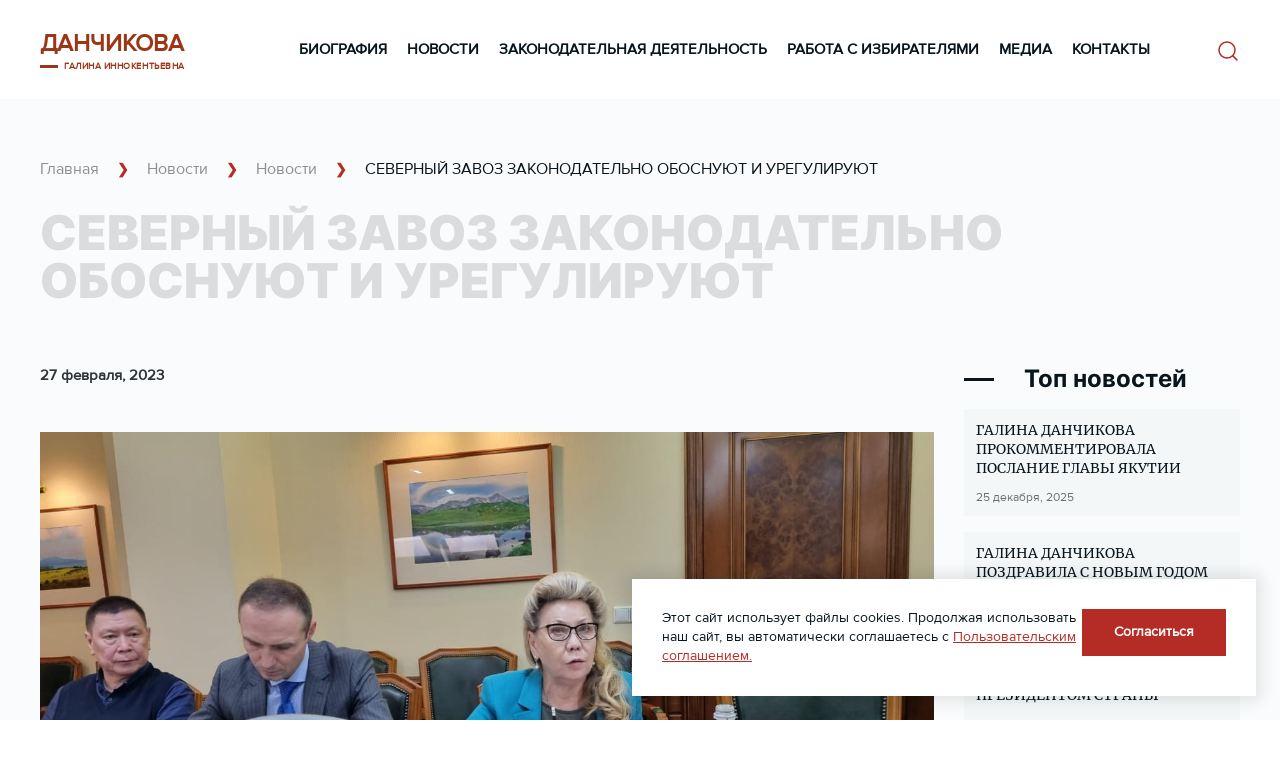

--- FILE ---
content_type: text/html; charset=UTF-8
request_url: https://galinadanchikova.ru/severnyj-zavoz-zakonodatelno-obosnujut-i-uregulirujut/
body_size: 17429
content:
<!DOCTYPE html>
<html lang="en">

<head>
    <link rel="icon" href="https://galinadanchikova.ru/wp-content/themes/theme-dan/images/favicon.ico"
        type="image/x-icon">
    <meta charset="UTF-8">
    <meta name="viewport" content="width=device-width, initial-scale=1.0">
    <meta charset="UTF-8">
    <!-- style -->
<!--     <link rel="stylesheet" type="text/css" href="https://galinadanchikova.ru/wp-content/themes/theme-dan/style/style.css"> -->
<!--     <link rel="stylesheet" type="text/css" href="https://galinadanchikova.ru/wp-content/themes/theme-dan/style/media.css"> -->

    <!-- slick slider -->

    <link rel="stylesheet" href="https://cdnjs.cloudflare.com/ajax/libs/slick-carousel/1.8.1/slick.css"
        integrity="sha512-wR4oNhLBHf7smjy0K4oqzdWumd+r5/+6QO/vDda76MW5iug4PT7v86FoEkySIJft3XA0Ae6axhIvHrqwm793Nw=="
        crossorigin="anonymous" referrerpolicy="no-referrer" />

    <title>СЕВЕРНЫЙ ЗАВОЗ ЗАКОНОДАТЕЛЬНО ОБОСНУЮТ И УРЕГУЛИРУЮТ &#8212; Данчикова Галина Иннокентьевна</title>
<meta name='robots' content='max-image-preview:large' />
<link rel='dns-prefetch' href='//cdnjs.cloudflare.com' />
<link rel="alternate" type="application/rss+xml" title="Данчикова Галина Иннокентьевна &raquo; Лента" href="https://galinadanchikova.ru/feed/" />
<link rel="alternate" type="application/rss+xml" title="Данчикова Галина Иннокентьевна &raquo; Лента комментариев" href="https://galinadanchikova.ru/comments/feed/" />
<link rel="alternate" type="application/rss+xml" title="Данчикова Галина Иннокентьевна &raquo; Лента комментариев к &laquo;СЕВЕРНЫЙ ЗАВОЗ ЗАКОНОДАТЕЛЬНО ОБОСНУЮТ И УРЕГУЛИРУЮТ&raquo;" href="https://galinadanchikova.ru/severnyj-zavoz-zakonodatelno-obosnujut-i-uregulirujut/feed/" />
<link rel="alternate" title="oEmbed (JSON)" type="application/json+oembed" href="https://galinadanchikova.ru/wp-json/oembed/1.0/embed?url=https%3A%2F%2Fgalinadanchikova.ru%2Fsevernyj-zavoz-zakonodatelno-obosnujut-i-uregulirujut%2F" />
<link rel="alternate" title="oEmbed (XML)" type="text/xml+oembed" href="https://galinadanchikova.ru/wp-json/oembed/1.0/embed?url=https%3A%2F%2Fgalinadanchikova.ru%2Fsevernyj-zavoz-zakonodatelno-obosnujut-i-uregulirujut%2F&#038;format=xml" />
<style id='wp-img-auto-sizes-contain-inline-css'>
img:is([sizes=auto i],[sizes^="auto," i]){contain-intrinsic-size:3000px 1500px}
/*# sourceURL=wp-img-auto-sizes-contain-inline-css */
</style>
<style id='wp-block-library-inline-css'>
:root{--wp-block-synced-color:#7a00df;--wp-block-synced-color--rgb:122,0,223;--wp-bound-block-color:var(--wp-block-synced-color);--wp-editor-canvas-background:#ddd;--wp-admin-theme-color:#007cba;--wp-admin-theme-color--rgb:0,124,186;--wp-admin-theme-color-darker-10:#006ba1;--wp-admin-theme-color-darker-10--rgb:0,107,160.5;--wp-admin-theme-color-darker-20:#005a87;--wp-admin-theme-color-darker-20--rgb:0,90,135;--wp-admin-border-width-focus:2px}@media (min-resolution:192dpi){:root{--wp-admin-border-width-focus:1.5px}}.wp-element-button{cursor:pointer}:root .has-very-light-gray-background-color{background-color:#eee}:root .has-very-dark-gray-background-color{background-color:#313131}:root .has-very-light-gray-color{color:#eee}:root .has-very-dark-gray-color{color:#313131}:root .has-vivid-green-cyan-to-vivid-cyan-blue-gradient-background{background:linear-gradient(135deg,#00d084,#0693e3)}:root .has-purple-crush-gradient-background{background:linear-gradient(135deg,#34e2e4,#4721fb 50%,#ab1dfe)}:root .has-hazy-dawn-gradient-background{background:linear-gradient(135deg,#faaca8,#dad0ec)}:root .has-subdued-olive-gradient-background{background:linear-gradient(135deg,#fafae1,#67a671)}:root .has-atomic-cream-gradient-background{background:linear-gradient(135deg,#fdd79a,#004a59)}:root .has-nightshade-gradient-background{background:linear-gradient(135deg,#330968,#31cdcf)}:root .has-midnight-gradient-background{background:linear-gradient(135deg,#020381,#2874fc)}:root{--wp--preset--font-size--normal:16px;--wp--preset--font-size--huge:42px}.has-regular-font-size{font-size:1em}.has-larger-font-size{font-size:2.625em}.has-normal-font-size{font-size:var(--wp--preset--font-size--normal)}.has-huge-font-size{font-size:var(--wp--preset--font-size--huge)}.has-text-align-center{text-align:center}.has-text-align-left{text-align:left}.has-text-align-right{text-align:right}.has-fit-text{white-space:nowrap!important}#end-resizable-editor-section{display:none}.aligncenter{clear:both}.items-justified-left{justify-content:flex-start}.items-justified-center{justify-content:center}.items-justified-right{justify-content:flex-end}.items-justified-space-between{justify-content:space-between}.screen-reader-text{border:0;clip-path:inset(50%);height:1px;margin:-1px;overflow:hidden;padding:0;position:absolute;width:1px;word-wrap:normal!important}.screen-reader-text:focus{background-color:#ddd;clip-path:none;color:#444;display:block;font-size:1em;height:auto;left:5px;line-height:normal;padding:15px 23px 14px;text-decoration:none;top:5px;width:auto;z-index:100000}html :where(.has-border-color){border-style:solid}html :where([style*=border-top-color]){border-top-style:solid}html :where([style*=border-right-color]){border-right-style:solid}html :where([style*=border-bottom-color]){border-bottom-style:solid}html :where([style*=border-left-color]){border-left-style:solid}html :where([style*=border-width]){border-style:solid}html :where([style*=border-top-width]){border-top-style:solid}html :where([style*=border-right-width]){border-right-style:solid}html :where([style*=border-bottom-width]){border-bottom-style:solid}html :where([style*=border-left-width]){border-left-style:solid}html :where(img[class*=wp-image-]){height:auto;max-width:100%}:where(figure){margin:0 0 1em}html :where(.is-position-sticky){--wp-admin--admin-bar--position-offset:var(--wp-admin--admin-bar--height,0px)}@media screen and (max-width:600px){html :where(.is-position-sticky){--wp-admin--admin-bar--position-offset:0px}}

/*# sourceURL=wp-block-library-inline-css */
</style><style id='global-styles-inline-css'>
:root{--wp--preset--aspect-ratio--square: 1;--wp--preset--aspect-ratio--4-3: 4/3;--wp--preset--aspect-ratio--3-4: 3/4;--wp--preset--aspect-ratio--3-2: 3/2;--wp--preset--aspect-ratio--2-3: 2/3;--wp--preset--aspect-ratio--16-9: 16/9;--wp--preset--aspect-ratio--9-16: 9/16;--wp--preset--color--black: #000000;--wp--preset--color--cyan-bluish-gray: #abb8c3;--wp--preset--color--white: #ffffff;--wp--preset--color--pale-pink: #f78da7;--wp--preset--color--vivid-red: #cf2e2e;--wp--preset--color--luminous-vivid-orange: #ff6900;--wp--preset--color--luminous-vivid-amber: #fcb900;--wp--preset--color--light-green-cyan: #7bdcb5;--wp--preset--color--vivid-green-cyan: #00d084;--wp--preset--color--pale-cyan-blue: #8ed1fc;--wp--preset--color--vivid-cyan-blue: #0693e3;--wp--preset--color--vivid-purple: #9b51e0;--wp--preset--gradient--vivid-cyan-blue-to-vivid-purple: linear-gradient(135deg,rgb(6,147,227) 0%,rgb(155,81,224) 100%);--wp--preset--gradient--light-green-cyan-to-vivid-green-cyan: linear-gradient(135deg,rgb(122,220,180) 0%,rgb(0,208,130) 100%);--wp--preset--gradient--luminous-vivid-amber-to-luminous-vivid-orange: linear-gradient(135deg,rgb(252,185,0) 0%,rgb(255,105,0) 100%);--wp--preset--gradient--luminous-vivid-orange-to-vivid-red: linear-gradient(135deg,rgb(255,105,0) 0%,rgb(207,46,46) 100%);--wp--preset--gradient--very-light-gray-to-cyan-bluish-gray: linear-gradient(135deg,rgb(238,238,238) 0%,rgb(169,184,195) 100%);--wp--preset--gradient--cool-to-warm-spectrum: linear-gradient(135deg,rgb(74,234,220) 0%,rgb(151,120,209) 20%,rgb(207,42,186) 40%,rgb(238,44,130) 60%,rgb(251,105,98) 80%,rgb(254,248,76) 100%);--wp--preset--gradient--blush-light-purple: linear-gradient(135deg,rgb(255,206,236) 0%,rgb(152,150,240) 100%);--wp--preset--gradient--blush-bordeaux: linear-gradient(135deg,rgb(254,205,165) 0%,rgb(254,45,45) 50%,rgb(107,0,62) 100%);--wp--preset--gradient--luminous-dusk: linear-gradient(135deg,rgb(255,203,112) 0%,rgb(199,81,192) 50%,rgb(65,88,208) 100%);--wp--preset--gradient--pale-ocean: linear-gradient(135deg,rgb(255,245,203) 0%,rgb(182,227,212) 50%,rgb(51,167,181) 100%);--wp--preset--gradient--electric-grass: linear-gradient(135deg,rgb(202,248,128) 0%,rgb(113,206,126) 100%);--wp--preset--gradient--midnight: linear-gradient(135deg,rgb(2,3,129) 0%,rgb(40,116,252) 100%);--wp--preset--font-size--small: 13px;--wp--preset--font-size--medium: 20px;--wp--preset--font-size--large: 36px;--wp--preset--font-size--x-large: 42px;--wp--preset--spacing--20: 0.44rem;--wp--preset--spacing--30: 0.67rem;--wp--preset--spacing--40: 1rem;--wp--preset--spacing--50: 1.5rem;--wp--preset--spacing--60: 2.25rem;--wp--preset--spacing--70: 3.38rem;--wp--preset--spacing--80: 5.06rem;--wp--preset--shadow--natural: 6px 6px 9px rgba(0, 0, 0, 0.2);--wp--preset--shadow--deep: 12px 12px 50px rgba(0, 0, 0, 0.4);--wp--preset--shadow--sharp: 6px 6px 0px rgba(0, 0, 0, 0.2);--wp--preset--shadow--outlined: 6px 6px 0px -3px rgb(255, 255, 255), 6px 6px rgb(0, 0, 0);--wp--preset--shadow--crisp: 6px 6px 0px rgb(0, 0, 0);}:where(.is-layout-flex){gap: 0.5em;}:where(.is-layout-grid){gap: 0.5em;}body .is-layout-flex{display: flex;}.is-layout-flex{flex-wrap: wrap;align-items: center;}.is-layout-flex > :is(*, div){margin: 0;}body .is-layout-grid{display: grid;}.is-layout-grid > :is(*, div){margin: 0;}:where(.wp-block-columns.is-layout-flex){gap: 2em;}:where(.wp-block-columns.is-layout-grid){gap: 2em;}:where(.wp-block-post-template.is-layout-flex){gap: 1.25em;}:where(.wp-block-post-template.is-layout-grid){gap: 1.25em;}.has-black-color{color: var(--wp--preset--color--black) !important;}.has-cyan-bluish-gray-color{color: var(--wp--preset--color--cyan-bluish-gray) !important;}.has-white-color{color: var(--wp--preset--color--white) !important;}.has-pale-pink-color{color: var(--wp--preset--color--pale-pink) !important;}.has-vivid-red-color{color: var(--wp--preset--color--vivid-red) !important;}.has-luminous-vivid-orange-color{color: var(--wp--preset--color--luminous-vivid-orange) !important;}.has-luminous-vivid-amber-color{color: var(--wp--preset--color--luminous-vivid-amber) !important;}.has-light-green-cyan-color{color: var(--wp--preset--color--light-green-cyan) !important;}.has-vivid-green-cyan-color{color: var(--wp--preset--color--vivid-green-cyan) !important;}.has-pale-cyan-blue-color{color: var(--wp--preset--color--pale-cyan-blue) !important;}.has-vivid-cyan-blue-color{color: var(--wp--preset--color--vivid-cyan-blue) !important;}.has-vivid-purple-color{color: var(--wp--preset--color--vivid-purple) !important;}.has-black-background-color{background-color: var(--wp--preset--color--black) !important;}.has-cyan-bluish-gray-background-color{background-color: var(--wp--preset--color--cyan-bluish-gray) !important;}.has-white-background-color{background-color: var(--wp--preset--color--white) !important;}.has-pale-pink-background-color{background-color: var(--wp--preset--color--pale-pink) !important;}.has-vivid-red-background-color{background-color: var(--wp--preset--color--vivid-red) !important;}.has-luminous-vivid-orange-background-color{background-color: var(--wp--preset--color--luminous-vivid-orange) !important;}.has-luminous-vivid-amber-background-color{background-color: var(--wp--preset--color--luminous-vivid-amber) !important;}.has-light-green-cyan-background-color{background-color: var(--wp--preset--color--light-green-cyan) !important;}.has-vivid-green-cyan-background-color{background-color: var(--wp--preset--color--vivid-green-cyan) !important;}.has-pale-cyan-blue-background-color{background-color: var(--wp--preset--color--pale-cyan-blue) !important;}.has-vivid-cyan-blue-background-color{background-color: var(--wp--preset--color--vivid-cyan-blue) !important;}.has-vivid-purple-background-color{background-color: var(--wp--preset--color--vivid-purple) !important;}.has-black-border-color{border-color: var(--wp--preset--color--black) !important;}.has-cyan-bluish-gray-border-color{border-color: var(--wp--preset--color--cyan-bluish-gray) !important;}.has-white-border-color{border-color: var(--wp--preset--color--white) !important;}.has-pale-pink-border-color{border-color: var(--wp--preset--color--pale-pink) !important;}.has-vivid-red-border-color{border-color: var(--wp--preset--color--vivid-red) !important;}.has-luminous-vivid-orange-border-color{border-color: var(--wp--preset--color--luminous-vivid-orange) !important;}.has-luminous-vivid-amber-border-color{border-color: var(--wp--preset--color--luminous-vivid-amber) !important;}.has-light-green-cyan-border-color{border-color: var(--wp--preset--color--light-green-cyan) !important;}.has-vivid-green-cyan-border-color{border-color: var(--wp--preset--color--vivid-green-cyan) !important;}.has-pale-cyan-blue-border-color{border-color: var(--wp--preset--color--pale-cyan-blue) !important;}.has-vivid-cyan-blue-border-color{border-color: var(--wp--preset--color--vivid-cyan-blue) !important;}.has-vivid-purple-border-color{border-color: var(--wp--preset--color--vivid-purple) !important;}.has-vivid-cyan-blue-to-vivid-purple-gradient-background{background: var(--wp--preset--gradient--vivid-cyan-blue-to-vivid-purple) !important;}.has-light-green-cyan-to-vivid-green-cyan-gradient-background{background: var(--wp--preset--gradient--light-green-cyan-to-vivid-green-cyan) !important;}.has-luminous-vivid-amber-to-luminous-vivid-orange-gradient-background{background: var(--wp--preset--gradient--luminous-vivid-amber-to-luminous-vivid-orange) !important;}.has-luminous-vivid-orange-to-vivid-red-gradient-background{background: var(--wp--preset--gradient--luminous-vivid-orange-to-vivid-red) !important;}.has-very-light-gray-to-cyan-bluish-gray-gradient-background{background: var(--wp--preset--gradient--very-light-gray-to-cyan-bluish-gray) !important;}.has-cool-to-warm-spectrum-gradient-background{background: var(--wp--preset--gradient--cool-to-warm-spectrum) !important;}.has-blush-light-purple-gradient-background{background: var(--wp--preset--gradient--blush-light-purple) !important;}.has-blush-bordeaux-gradient-background{background: var(--wp--preset--gradient--blush-bordeaux) !important;}.has-luminous-dusk-gradient-background{background: var(--wp--preset--gradient--luminous-dusk) !important;}.has-pale-ocean-gradient-background{background: var(--wp--preset--gradient--pale-ocean) !important;}.has-electric-grass-gradient-background{background: var(--wp--preset--gradient--electric-grass) !important;}.has-midnight-gradient-background{background: var(--wp--preset--gradient--midnight) !important;}.has-small-font-size{font-size: var(--wp--preset--font-size--small) !important;}.has-medium-font-size{font-size: var(--wp--preset--font-size--medium) !important;}.has-large-font-size{font-size: var(--wp--preset--font-size--large) !important;}.has-x-large-font-size{font-size: var(--wp--preset--font-size--x-large) !important;}
/*# sourceURL=global-styles-inline-css */
</style>

<style id='classic-theme-styles-inline-css'>
/*! This file is auto-generated */
.wp-block-button__link{color:#fff;background-color:#32373c;border-radius:9999px;box-shadow:none;text-decoration:none;padding:calc(.667em + 2px) calc(1.333em + 2px);font-size:1.125em}.wp-block-file__button{background:#32373c;color:#fff;text-decoration:none}
/*# sourceURL=/wp-includes/css/classic-themes.min.css */
</style>
<!-- <link rel='stylesheet' id='theme-dan-style-css' href='https://galinadanchikova.ru/wp-content/themes/theme-dan/style.css?ver=1.0.0' media='all' /> -->
<!-- <link rel='stylesheet' id='style-css-css' href='https://galinadanchikova.ru/wp-content/themes/theme-dan/style/style.css?ver=6.9' media='all' /> -->
<!-- <link rel='stylesheet' id='media-css-css' href='https://galinadanchikova.ru/wp-content/themes/theme-dan/style/media.css?ver=6.9' media='all' /> -->
<link rel="stylesheet" type="text/css" href="//galinadanchikova.ru/wp-content/cache/wpfc-minified/6y09w5ce/e4to7.css" media="all"/>
<script src="https://galinadanchikova.ru/wp-includes/js/jquery/jquery.min.js?ver=3.7.1" id="jquery-core-js"></script>
<script src="https://galinadanchikova.ru/wp-includes/js/jquery/jquery-migrate.min.js?ver=3.4.1" id="jquery-migrate-js"></script>
<link rel="https://api.w.org/" href="https://galinadanchikova.ru/wp-json/" /><link rel="alternate" title="JSON" type="application/json" href="https://galinadanchikova.ru/wp-json/wp/v2/posts/23993" /><link rel="EditURI" type="application/rsd+xml" title="RSD" href="https://galinadanchikova.ru/xmlrpc.php?rsd" />
<meta name="generator" content="WordPress 6.9" />
<link rel="canonical" href="https://galinadanchikova.ru/severnyj-zavoz-zakonodatelno-obosnujut-i-uregulirujut/" />
<link rel='shortlink' href='https://galinadanchikova.ru/?p=23993' />
<link rel="pingback" href="https://galinadanchikova.ru/xmlrpc.php"><meta property="og:type" content="article"/><meta property="og:site_name" content="Данчикова Галина Иннокентьевна"/><meta property="og:image" content="https://galinadanchikova.ru/wp-content/uploads/2022/10/foto-DGI-severnyj-zavoz-300x169.jpg"/><meta property="og:description" content="В Государственную Думу внесен проект закона, о порядке регулирования северного завоза, подготовленный по поручению главы государства Правительством РФ. Документ разработан Минвостокразвития РФ с участием группы&hellip;"/><meta property="og:title" content="СЕВЕРНЫЙ ЗАВОЗ ЗАКОНОДАТЕЛЬНО ОБОСНУЮТ И УРЕГУЛИРУЮТ"/><meta property="og:url" content="https://galinadanchikova.ru/severnyj-zavoz-zakonodatelno-obosnujut-i-uregulirujut/"/></head>

<body class="wp-singular post-template-default single single-post postid-23993 single-format-standard wp-theme-theme-dan no-sidebar" data-id-page="23993">
    <!-- <div class="snow-container">
        <div class='snowflake'></div><div class='snowflake'></div><div class='snowflake'></div><div class='snowflake'></div><div class='snowflake'></div><div class='snowflake'></div><div class='snowflake'></div><div class='snowflake'></div><div class='snowflake'></div><div class='snowflake'></div><div class='snowflake'></div><div class='snowflake'></div><div class='snowflake'></div><div class='snowflake'></div><div class='snowflake'></div><div class='snowflake'></div><div class='snowflake'></div><div class='snowflake'></div><div class='snowflake'></div><div class='snowflake'></div><div class='snowflake'></div><div class='snowflake'></div><div class='snowflake'></div><div class='snowflake'></div><div class='snowflake'></div><div class='snowflake'></div><div class='snowflake'></div><div class='snowflake'></div><div class='snowflake'></div><div class='snowflake'></div><div class='snowflake'></div><div class='snowflake'></div><div class='snowflake'></div><div class='snowflake'></div><div class='snowflake'></div><div class='snowflake'></div><div class='snowflake'></div><div class='snowflake'></div><div class='snowflake'></div><div class='snowflake'></div><div class='snowflake'></div><div class='snowflake'></div><div class='snowflake'></div><div class='snowflake'></div><div class='snowflake'></div><div class='snowflake'></div><div class='snowflake'></div><div class='snowflake'></div><div class='snowflake'></div><div class='snowflake'></div><div class='snowflake'></div>    </div> -->

        <header class="mobile-header header" id="myHeader">
            <div id="mySidenav" class="sidenav">
                <a href="javascript:void(0)" class="closebtn" onclick="closeNav()">
                    <img src="/wp-content/themes/theme-dan/images/close.svg" alt="">
                </a>
                <nav class="nav" id="menu-act">
                    <ul>
                        <li><a href="/?page_id=9" data-id-nav="9">Биография</a></li>
                        <li><a href="/?page_id=15" data-id-nav="15">Новости</a></li>
                        <li><a href="/category/zakonodatelnaya-deyatelnost/" data-id-nav="7">Законодательная деятельность</a></li>
                        <li><a href="/category/rabota-s-izbiratelyami/" data-id-nav="17">Работа с избирателями</a></li>
                        <li><a href="/?page_id=13" data-id-nav="13">Медиа</a></li>
                        <li><a href="/?page_id=11" data-id-nav="11">Контакты</a></li>
                    </ul>
                </nav>
            </div>

            <div class="container">
                <div class="main-mob-menu">
                    <span onclick="openNav()">
                        <img src="/wp-content/themes/theme-dan/images/menu.svg" alt="">
                    </span>
                </div>
                <a class="logo" href="/">
                    <h3>Данчикова</h3>
                    <p>Галина Иннокентьевна</p>
                </a>
                <button class="open-button main-mob-search" onclick="openForm()">
                    <img src="/wp-content/themes/theme-dan/images/search.svg" alt="">
                </button>
            </div>
            <div class="form-popup" id="myForm">
                <form action="" method="get">
                    <input name="s" placeholder="Поиск" type="search">
                    <button type="submit" class="main-mob-search">
                        <img src="/wp-content/themes/theme-dan/images/search2.svg" alt="">
                    </button>
                </form>
                <button type="button" class="btn cancel" onclick="closeForm()">
                    <img src="/wp-content/themes/theme-dan/images/close.svg" alt="">
                </button>
            </div>
            <div class="burger"><span></span></div>
        </header>

        <header class="desktop-header header">
            <div class="container">
                <div class="header__inner">
                    <a class="logo" href="/">
                        <h3>Данчикова</h3>
                        <p>Галина Иннокентьевна</p>
                    </a>
                    <nav class="nav" id="menu-act">
                        <ul>
                            <li><a href="/?page_id=9" data-id-nav="9">Биография</a></li>
                            <li><a href="/?page_id=15" data-id-nav="15">Новости</a></li>
                            <li><a href="/category/zakonodatelnaya-deyatelnost/" data-id-nav="7">Законодательная деятельность</a></li>
                            <li><a href="/category/rabota-s-izbiratelyami/" data-id-nav="17">Работа с избирателями</a></li>
                            <li><a href="/?page_id=13" data-id-nav="13">Медиа</a></li>
                            <li><a href="/?page_id=11" data-id-nav="11">Контакты</a></li>
                        </ul>
                    </nav>
                    <form role="search" method="get" name="searchform" id="srch" action="https://galinadanchikova.ru/">
                        <input type="text" name="s" id="s" placeholder="Искать"
                            value="" />
                        <input type="hidden" name="orderby" value="date" />
                        <input type="hidden" name="order" value="desc" />
                    </form>

                    <div class="burger"><span></span></div>
                </div>
            </div>
        </header>

<style>

body > .single{
	padding: 60px 0 80px;
}

.single__inner {}

.sidebar h2{
	flex: 0 0 100%;
	font-family: 'Inter';
	font-weight: 700;
	font-size: 24px;
	line-height: 120%;
	color: #08151D;
	padding: 35px 0 30px;
	display: flex;
	align-items: center;
}

.sidebar h2:before{
	content: '';
	display: block;
	width: 30px;
	height: 3px;
	background: #08151D;
	margin-right: 30px;
}

.sidebar h2{
 	padding: 0 0 16px 0;
}

.content__single .photo {margin-bottom:20px}

.content__single p, .content__single b{
	display: block;
	font-size: 16px;
	line-height: 140%;
	color: #08151D;
	padding: 15px 0;
}

.last:after{
	content: '';
	display: block;
	width: 100%;
	height: 1px;
	background: #B0B5B7;
	margin-top: 30px;
}

.content__single b{	font-weight: 600;}

.data p:nth-child(1){	font-weight: 600;}

.data p {
	font-weight: 400;
	font-size: 15px;
	line-height: 140%;
	color: #2E3437;
	padding: 0 0 30px 0;
}

.photo img{
	width: 100%;
}


.author p{
	font-weight: 400;
	font-size: 16px;
	line-height: 140%;
	color: #B0B5B7;
}

.sidebar span{
	font-weight: 400;
	font-size: 12px;
	line-height: 14px;
	color: #6E6E6E;
	padding-top: 12px;
	display: block;
}

		.sidebar .item a{
			font-family: 'Merriweather';
			font-weight: 400;
			font-size: 14px;
			line-height: 140%;
			color: #08151D;
			padding-top: 0 !important;
		}

@media screen and (max-width: 1050px){
	.single__inner{
		grid-template-columns: 2fr !important;
		grid-row-gap: 30px !important;
	}
	.single__inner > .sidebar{
		margin-left: 0 !important;
	}
	.news .item{
		flex: inherit !important;
    	max-width: 276px !important;
	}
}

@media screen and (max-width: 650px){
	.title-big h1{
		font-size: 32px;
		text-align: center;
	}
}

</style>

	<div class="single activy news">
		<div class="container__single activy__container">
	      	<div class="breadcaust">
			  <a href="/">Главная</a> <span class="gal">&#10095;</span><a href="/novosti/"> Новости</a> <span class="gal">&#10095;</span> <div class="betw"><a href="https://galinadanchikova.ru/category/uncategorized/" rel="category tag">Новости</a></div>	<span class="gal">&#10095;</span> СЕВЕРНЫЙ ЗАВОЗ ЗАКОНОДАТЕЛЬНО ОБОСНУЮТ И УРЕГУЛИРУЮТ			</div>
				<div class="title-big"><h1>СЕВЕРНЫЙ ЗАВОЗ ЗАКОНОДАТЕЛЬНО ОБОСНУЮТ И УРЕГУЛИРУЮТ</h1></div>
			<div class="single__inner voter__inner">
				<div class="content__single">
					<div class="data element-animation"><p>27 февраля, 2023</p></div>
					<div class="photo element-animation">
						<img src="https://galinadanchikova.ru/wp-content/uploads/2022/10/foto-DGI-severnyj-zavoz.jpg" alt="">
					</div>
					<div class="data">
					    <p>В Государственную Думу внесен проект закона, о порядке регулирования северного завоза, подготовленный по поручению главы государства Правительством РФ. Документ разработан Минвостокразвития РФ с участием группы экспертов, одним из которых является депутат от Якутии Галина Данчикова.</p>
<p>Республика, на которую приходится порядка 50% северного завоза, давно ставит вопрос о том, что поставка грузов в северные регионы страны должна осуществляться на законодательной базе, говорит  член думского Комитета по бюджету и налогам Галина Данчикова. До сих пор это делалось на основе сложившейся практики, статистических сведений и нормативных документов Правительства РФ, которые принимались, корректировались или отменялись в зависимости от текущей ситуации.</p>
<p>С принятием проекта закона о северном завозе его урегулируют законодательно, подчеркнула Галина Иннокентьевна. В нем будут прописаны критерии отнесения территорий к территориям северного завоза. Их перечень определит Правительство РФ. Для эффективной системы управления северным завозом в законопроекте закреплено распределение полномочий между уровнями власти — федеральным, региональным и местным. Должно быть четкое понимание, кто за что отвечает, отметила парламентарий. К  полномочиям субъектов предлагается отнести мониторинг северного завоза.</p>
<p>Предусматривается разделение грузов на три категории. К первой категории хотят отнести грузы, необходимые для обеспечения жизнедеятельности населения и стабильного функционирования организаций социальной сферы, ЖКХ и энергетики. Ко второй &#8212; грузы для государственных и муниципальных нужд. К третьей — иные грузы, не включенные в первую и вторую категории.</p>
<p>Законопроектом вводится институт планирования северного завоза грузов первой и второй категории. Предполагается, что план будет формироваться ежегодно на трехлетний период и утверждаться до 1 ноября.</p>
<p>Ранее Минвостокразвития сообщало что в части опорной транспортно-логистической инфраструктуры законопроект предусматривает определение перечня такой инфраструктуры, утверждение плана ее развития по аналогии с планом развития СМП. Северный морской путь служит сегодня экспортным коридором, благодаря которому Россия должна зарабатывать новые экспортные доходы. У северного завоза миссия еще более ответственная. По мнению парламентария, он обеспечивает стабильную жизнь людей на Крайнем Севере страны, реализацию инвестпроектов, которые можно осуществить только Севморпутем.</p>
<ul>
<li>
<p align="center">
</li>
</ul>
						<div class="share">
							<p>
								Поделиться
							</p>
							<a href="whatsapp://send?text=https://galinadanchikova.ru/severnyj-zavoz-zakonodatelno-obosnujut-i-uregulirujut/" data-action="share/whatsapp/share" target="_blank">
								<svg xmlns="http://www.w3.org/2000/svg" width="24" height="24" viewBox="0 0 24 24" fill="none">
<path d="M7.27918 20.6215L7.27924 20.6214L7.27889 20.6215L2.00056 21.9995L3.41316 16.8645L3.41332 16.8646L3.41312 16.8642C2.5417 15.3613 2.08317 13.6565 2.08389 11.9098C2.08609 6.44584 6.55315 2.00039 12.0417 2.00039L12.5392 2.01264C15.0157 2.13383 17.3233 3.15068 19.0858 4.90681C20.9658 6.77994 22.0006 9.26983 21.9996 11.9177C21.9974 17.3819 17.5299 21.8277 12.0419 21.8277C9.97812 21.8277 8.33812 21.1964 7.27918 20.6215ZM4.39058 19.6454L4.39096 19.6455L4.39134 19.6456L4.39171 19.6457L7.52349 18.8281L7.82563 19.0066C9.09648 19.7571 10.5532 20.1542 12.0385 20.1548H12.0418C16.604 20.1548 20.3172 16.4593 20.319 11.9171C20.3199 9.71606 19.4597 7.64638 17.897 6.08935C16.3342 4.53221 14.256 3.67419 12.0451 3.67348C7.47945 3.67348 3.76627 7.36856 3.76445 11.9104C3.76382 13.467 4.20141 14.9829 5.02998 16.2944L5.22668 16.6059L4.39058 19.6454ZM16.5817 13.9855C16.6302 14.0097 16.6756 14.0315 16.7177 14.0518C16.7835 14.0834 16.8411 14.1111 16.8901 14.1378C16.9704 14.1817 17.0273 14.223 17.0584 14.2746C17.0739 14.3003 17.0855 14.3506 17.091 14.4206C17.0966 14.4907 17.0959 14.5804 17.0868 14.6849C17.0687 14.8941 17.0169 15.1626 16.9132 15.4519C16.8096 15.7409 16.5093 16.0174 16.1752 16.2306C15.841 16.4438 15.473 16.5935 15.2341 16.629C14.8053 16.6928 14.263 16.7194 13.667 16.5309C13.3057 16.4168 12.8422 16.2645 12.2486 16.0093C9.91612 15.0069 8.33982 12.7571 8.04181 12.3318C8.02093 12.302 8.00632 12.2811 7.99817 12.2703L7.99599 12.2674C7.93024 12.18 7.67929 11.8467 7.44354 11.3846C7.2051 10.9173 6.98222 10.3183 6.98222 9.70887C6.98222 8.56825 7.54526 7.97042 7.80437 7.69531C7.82209 7.6765 7.83839 7.65919 7.85299 7.64332C8.08098 7.39545 8.35044 7.33355 8.51624 7.33355C8.68209 7.33355 8.84812 7.33513 8.99307 7.34228C9.01099 7.34317 9.02961 7.34306 9.04886 7.34295C9.11173 7.34259 9.18123 7.34219 9.25438 7.37658C9.34988 7.42149 9.45161 7.52575 9.5526 7.76712C9.62117 7.93109 9.72148 8.17415 9.82729 8.43053C9.88146 8.56177 9.93707 8.69651 9.9906 8.82592C10.1487 9.20811 10.2887 9.54385 10.3198 9.60587C10.3819 9.72978 10.4234 9.8742 10.3405 10.0393C10.328 10.0642 10.3165 10.0876 10.3055 10.11C10.2432 10.2366 10.1974 10.3296 10.0917 10.4524C10.0503 10.5006 10.0074 10.5525 9.96456 10.6044C9.87884 10.7083 9.79312 10.8122 9.71849 10.8862C9.65622 10.9479 9.59261 11.0123 9.56274 11.0924C9.53285 11.1724 9.53675 11.268 9.60935 11.392C9.75451 11.64 10.2539 12.4509 10.9937 13.1076C11.7889 13.8135 12.4802 14.1119 12.8304 14.2631C12.8987 14.2926 12.9541 14.3165 12.9947 14.3367C13.1191 14.3987 13.2177 14.4246 13.3033 14.4142C13.389 14.4039 13.4616 14.3573 13.5342 14.2747C13.6794 14.1094 14.1563 13.5515 14.3221 13.3036C14.405 13.1798 14.4879 13.1282 14.5784 13.1179C14.669 13.1076 14.7674 13.1385 14.8815 13.1798C14.9955 13.2211 15.3583 13.3916 15.7238 13.5672C16.0892 13.7428 16.4573 13.9235 16.5817 13.9855Z" fill="currentColor" stroke="currentColor" stroke-width="0.00078125"/>
</svg>
							</a>
							<a href="https://connect.ok.ru/offer?url=https://galinadanchikova.ru/severnyj-zavoz-zakonodatelno-obosnujut-i-uregulirujut/" target="_blank">
								<svg xmlns="http://www.w3.org/2000/svg" width="24" height="24" viewBox="0 0 24 24" fill="none">
<path d="M14.1252 16.3284L13.9803 15.8564C15.0984 15.513 16.1481 15.0767 17.0424 14.505L17.0518 14.4991L17.0614 14.4935C17.4754 14.2541 17.6635 13.5795 17.3308 13.0199L17.3307 13.0197C17.0414 12.5326 16.4224 12.367 15.8382 12.7357L15.8338 12.7384L15.8338 12.7384C14.676 13.4524 13.3454 13.8304 11.9883 13.8304C10.6311 13.8304 9.30049 13.4524 8.1427 12.7384L8.13828 12.7357L8.1383 12.7357C7.83926 12.547 7.54777 12.5044 7.30117 12.5565C7.06053 12.6073 6.82649 12.7559 6.64587 13.0194C6.34821 13.6081 6.52382 14.2569 6.94957 14.4861L6.95995 14.4916L6.97006 14.4977C7.9334 15.0764 8.96412 15.5318 10.0385 15.8533L10.8594 16.0989L10.2416 16.6928L7.1682 19.647C6.75342 20.1107 6.76981 20.7458 7.15105 21.1453C7.42053 21.3715 7.69939 21.4625 7.90434 21.4625C8.23676 21.4625 8.50135 21.3542 8.6937 21.1606C8.69413 21.1601 8.69456 21.1597 8.69499 21.1593L11.6284 18.1455L11.9808 17.7835L12.3391 18.1396L15.3752 21.1563L15.3994 21.1804L15.4202 21.2076C15.6951 21.5678 16.3278 21.6432 16.8077 21.1593L14.1252 16.3284ZM14.1252 16.3284L13.7709 16.6853L13.7719 16.6863L13.9848 16.9012L13.9902 16.8995L16.8031 19.6469C17.2235 20.1147 17.2027 20.7599 16.808 21.159L14.1252 16.3284ZM14.6759 6.48148C14.6772 4.98764 13.5963 3.66789 11.9857 3.66789C10.4334 3.66789 9.29746 4.98164 9.29746 6.48107C9.29746 8.00821 10.462 9.1924 11.9867 9.1924C13.5686 9.1924 14.6757 8.0008 14.6759 6.48148ZM14.6759 6.48148L14.1759 6.48107H14.6759C14.6759 6.48121 14.6759 6.48134 14.6759 6.48148ZM12.0153 11.3591L12.0005 11.3582H11.9857C9.32816 11.3582 7.11075 9.12034 7.11075 6.48002C7.11075 3.73279 9.33421 1.5 11.9867 1.5C14.7325 1.5 16.8611 3.72499 16.8616 6.47899C16.8566 7.77906 16.3412 9.02294 15.43 9.93762C14.5222 10.849 13.2956 11.3594 12.0185 11.3593L12.0153 11.3591Z" fill="currentColor" stroke="currentColor"/>
</svg>
							</a>
							<a href="https://vk.com/share.php?url=https://galinadanchikova.ru/severnyj-zavoz-zakonodatelno-obosnujut-i-uregulirujut/" target="_blank">
								<svg xmlns="http://www.w3.org/2000/svg" width="24" height="24" viewBox="0 0 24 24" fill="none">
<path d="M20.1113 7.524L20.105 7.54378L20.1003 7.56402C20.0568 7.75101 19.8972 8.09119 19.6357 8.54106C19.3843 8.97367 19.0685 9.45833 18.7561 9.91585C18.4445 10.3723 18.14 10.7963 17.9131 11.1064C17.8986 11.1263 17.8844 11.1457 17.8705 11.1646L17.8475 11.1431L17.5208 11.6352C17.5166 11.6417 17.5121 11.6483 17.5075 11.6552C17.4195 11.7872 17.2744 12.0046 17.252 12.2639C17.2246 12.5795 17.3743 12.8345 17.5469 13.0441C17.6792 13.2139 17.9216 13.4358 18.1436 13.6391C18.1571 13.6514 18.1705 13.6637 18.1838 13.6759C18.4428 13.9132 18.7117 14.1608 18.9233 14.3942L18.9232 14.3943L18.9315 14.403C19.3512 14.8444 19.7097 15.2418 19.9828 15.5875C20.26 15.9385 20.418 16.1983 20.4793 16.3723C20.493 16.4177 20.4979 16.4494 20.4994 16.4695C20.4959 16.4708 20.492 16.4721 20.4877 16.4735C20.4463 16.4867 20.377 16.4992 20.2729 16.4992H18.3039C18.1853 16.4992 18.1072 16.4785 18.0349 16.4431C17.953 16.403 17.8557 16.3326 17.7122 16.1982C17.5947 16.088 17.4664 15.9545 17.3019 15.7834C17.2621 15.742 17.2202 15.6984 17.1757 15.6524C16.9529 15.4214 16.6821 15.1455 16.3396 14.8251L16.3396 14.825L16.3327 14.8187C15.1513 13.7545 14.5277 13.4997 14.0371 13.4997C13.8358 13.4997 13.4907 13.5147 13.2518 13.7921C13.0387 14.0396 13.0215 14.3775 13.0215 14.6315V16.2833C13.0215 16.327 13.0195 16.3573 13.0167 16.3791C13.016 16.3844 13.0152 16.3889 13.0146 16.3926C12.9879 16.4073 12.9213 16.4353 12.781 16.4586C12.6281 16.4841 12.4139 16.5 12.1157 16.5C10.2124 16.5 8.06017 15.4127 6.50992 13.3313L6.50995 13.3313L6.50645 13.3267C5.30907 11.7572 4.552 10.386 4.09609 9.35628C3.86799 8.84112 3.71627 8.41372 3.62247 8.09182C3.52419 7.75459 3.5 7.56853 3.5 7.52092C3.5 7.51934 3.50001 7.5178 3.50002 7.51631C3.53411 7.50856 3.59007 7.50084 3.6755 7.50084H5.64452C5.82403 7.50084 5.8645 7.53588 5.87599 7.54583C5.87618 7.546 5.87637 7.54617 5.87655 7.54632C5.90825 7.57363 5.96694 7.6486 6.05553 7.8892C6.55111 9.23875 7.21644 10.5044 7.84956 11.44C8.16527 11.9066 8.48205 12.3045 8.77552 12.5922C8.92185 12.7356 9.07338 12.8625 9.22607 12.9565C9.37069 13.0455 9.56315 13.1343 9.78017 13.1343C9.87234 13.1343 10.0032 13.1256 10.1378 13.0688C10.2869 13.0059 10.4055 12.8992 10.4876 12.7605C10.6245 12.5291 10.6458 12.2252 10.6458 11.9319V9.21979V9.20526L10.6449 9.19074C10.6019 8.45176 10.3622 8.01791 10.1204 7.71023C10.0688 7.64454 10.0182 7.58593 9.97811 7.53954L9.97021 7.53039C9.96075 7.51944 9.95207 7.50935 9.94407 7.5H12.9601C12.9803 7.5 12.9966 7.50082 13.0095 7.50194C13.0165 7.53827 13.0224 7.59431 13.0224 7.6772V11.3262C13.0224 11.8404 13.2965 12.353 13.8287 12.353C14.3052 12.353 14.6529 12.0598 15.0884 11.65L15.0979 11.6411L15.1068 11.6318C15.8583 10.8475 16.4874 9.86485 16.9237 9.09366C17.1434 8.70522 17.3176 8.36431 17.4371 8.11986C17.497 7.99754 17.5433 7.8991 17.5749 7.83062C17.5907 7.79638 17.6028 7.7696 17.6111 7.75106L17.6208 7.7295L17.6221 7.72644C17.6608 7.6438 17.7007 7.59586 17.7427 7.56609C17.7811 7.5389 17.8587 7.5 18.0227 7.5H19.9926C20.0448 7.5 20.0855 7.50303 20.1165 7.50711C20.115 7.51245 20.1132 7.51808 20.1113 7.524Z" fill="currentColor" stroke="currentColor"/>
</svg>
							</a>
							<a href="https://telegram.me/share/url?url=https://galinadanchikova.ru/severnyj-zavoz-zakonodatelno-obosnujut-i-uregulirujut/" target="_blank">
								<svg xmlns="http://www.w3.org/2000/svg" width="24" height="24" viewBox="0 0 24 24" fill="none">
<path d="M19.9075 4.57479L19.9215 4.56903L19.9351 4.56243C20.1686 4.44938 20.3013 4.51048 20.3651 4.57624C20.4471 4.66084 20.5728 4.9151 20.4475 5.45066L20.4456 5.45878L20.444 5.46695L17.5779 19.875L17.5776 19.8766C17.4886 20.3322 17.3434 20.4536 17.286 20.4812C17.2386 20.504 17.0902 20.5378 16.7662 20.3537L12.428 16.9345L12.0726 16.6543L11.7586 16.9801L11.6688 17.0733C10.6804 18.0983 9.80969 19.0015 9.65881 19.159C9.52482 19.2986 9.45943 19.3651 9.38741 19.4109C9.33656 19.4432 9.27243 19.4708 9.14613 19.4708C9.12341 19.4708 9.10422 19.4703 9.08815 19.4695C9.08313 19.452 9.07752 19.4315 9.07097 19.4069C9.06768 19.3946 9.06421 19.3814 9.06055 19.3676C9.03646 19.2763 9.00407 19.1536 8.95718 19.0146L8.92976 18.9249L9.62627 18.8518L9.92531 15.4493L17.8904 7.7829C18.0103 7.66892 18.1662 7.47886 18.1751 7.22331C18.1801 7.08029 18.1365 6.93835 18.0444 6.82152C17.9572 6.71094 17.847 6.64798 17.7523 6.61334C17.5704 6.54676 17.3786 6.55772 17.2229 6.59196C17.0574 6.62834 16.8867 6.70063 16.7235 6.80621L16.7234 6.80615L16.7159 6.81122L7.2547 13.179L6.94743 13.3858L6.95634 13.415L2.83557 12.0429L2.83557 12.0429L2.83294 12.042C2.64839 11.9817 2.55278 11.9162 2.51212 11.8762C2.5237 11.8585 2.54457 11.8318 2.58156 11.7969C2.6716 11.712 2.82967 11.6061 3.08062 11.4984L19.9075 4.57479ZM17.4648 7.56466C17.4648 7.56471 17.4638 7.56477 17.4619 7.56471C17.4639 7.56458 17.4648 7.56461 17.4648 7.56466Z" fill="currentColor" stroke="currentColor"/>
</svg>
							</a>
						</div>
					</div>
				</div>
				<div class="sidebar">
					<h2 class="element-animation">Топ новостей</h2>
                         <div id="popular_posts">
	<ul>
			<div class="item element-animation">
			<a href="https://galinadanchikova.ru/galina-danchikova-prokommentirovala-poslanie-glavy-yakutii/">ГАЛИНА ДАНЧИКОВА ПРОКОММЕНТИРОВАЛА ПОСЛАНИЕ ГЛАВЫ ЯКУТИИ</a>
		     <span>25 декабря, 2025</span>
		</div>
			<div class="item element-animation">
			<a href="https://galinadanchikova.ru/galina-danchikova-pozdravila-s-novym-godom-malyshej-doma-maljutki/">ГАЛИНА ДАНЧИКОВА ПОЗДРАВИЛА С НОВЫМ ГОДОМ МАЛЫШЕЙ ДОМА МАЛЮТКИ</a>
		     <span>25 декабря, 2025</span>
		</div>
			<div class="item element-animation">
			<a href="https://galinadanchikova.ru/otkrytyj-razgovor-s-prezidentom-strany/">ОТКРЫТЫЙ РАЗГОВОР С ПРЕЗИДЕНТОМ СТРАНЫ</a>
		     <span>22 декабря, 2025</span>
		</div>
			<div class="item element-animation">
			<a href="https://galinadanchikova.ru/o-finansovoj-dostupnosti-pochtovyh-uslugah-stroitelstve-vols-v-arktike/">О ФИНАНСОВОЙ ДОСТУПНОСТИ, ПОЧТОВЫХ УСЛУГАХ, СТРОИТЕЛЬСТВЕ ВОЛС В АРКТИКЕ</a>
		     <span>3 декабря, 2025</span>
		</div>
			<div class="item element-animation">
			<a href="https://galinadanchikova.ru/galina-danchikova-podderzhivaet-iniciativy-molodyh-parlamentariev-yakutii/">ГАЛИНА ДАНЧИКОВА ПОДДЕРЖИВАЕТ ИНИЦИАТИВЫ МОЛОДЫХ ПАРЛАМЕНТАРИЕВ ЯКУТИИ</a>
		     <span>28 ноября, 2025</span>
		</div>
			<div class="item element-animation">
			<a href="https://galinadanchikova.ru/zakonoproekt-o-federalnom-bjudzhete-prinyat-vo-vtorom-chtenii/">ЗАКОНОПРОЕКТ О ФЕДЕРАЛЬНОМ БЮДЖЕТЕ  ПРИНЯТ ВО ВТОРОМ ЧТЕНИИ</a>
		     <span>19 ноября, 2025</span>
		</div>
			<div class="item element-animation">
			<a href="https://galinadanchikova.ru/zakonoproekty-o-vnebjudzhetnyh-fondah-prinyaty-vo-vtorom-chtenii/">ЗАКОНОПРОЕКТЫ О ВНЕБЮДЖЕТНЫХ ФОНДАХ ПРИНЯТЫ ВО ВТОРОМ ЧТЕНИИ</a>
		     <span>18 ноября, 2025</span>
		</div>
			<div class="item element-animation">
			<a href="https://galinadanchikova.ru/galina-danchikova-roznichnaya-torgovlya-i-gruzoperevozki-avtotransportom-ostajutsya-na-patentnoj-sisteme-nalogooblozheniya/">ГАЛИНА ДАНЧИКОВА: РОЗНИЧНАЯ ТОРГОВЛЯ И ГРУЗОПЕРЕВОЗКИ АВТОТРАНСПОРТОМ ОСТАЮТСЯ НА ПАТЕНТНОЙ СИСТЕМЕ  НАЛОГООБЛОЖЕНИЯ</a>
		     <span>18 ноября, 2025</span>
		</div>
			<div class="item element-animation">
			<a href="https://galinadanchikova.ru/na-chto-napravleny-popravki-galiny-danchikovoj-v-nalogovoe-zakonodatelstvo/">НА ЧТО НАПРАВЛЕНЫ ПОПРАВКИ ГАЛИНЫ ДАНЧИКОВОЙ В НАЛОГОВОЕ ЗАКОНОДАТЕЛЬСТВО</a>
		     <span>15 ноября, 2025</span>
		</div>
	 
	</ul>
</div>                      	
				</div>

			</div>
		</div>
	</div>

<script type="speculationrules">
{"prefetch":[{"source":"document","where":{"and":[{"href_matches":"/*"},{"not":{"href_matches":["/wp-*.php","/wp-admin/*","/wp-content/uploads/*","/wp-content/*","/wp-content/plugins/*","/wp-content/themes/theme-dan/*","/*\\?(.+)"]}},{"not":{"selector_matches":"a[rel~=\"nofollow\"]"}},{"not":{"selector_matches":".no-prefetch, .no-prefetch a"}}]},"eagerness":"conservative"}]}
</script>
<script src="https://galinadanchikova.ru/wp-includes/js/comment-reply.min.js?ver=6.9" id="comment-reply-js" async data-wp-strategy="async" fetchpriority="low"></script>
<script src="https://cdnjs.cloudflare.com/ajax/libs/slick-carousel/1.8.1/slick.min.js?ver=1.0" id="slick-js"></script>
<script src="https://galinadanchikova.ru/wp-content/themes/theme-dan/js/java.js?ver=1.0" id="main-js"></script>
<script src="https://galinadanchikova.ru/wp-content/themes/theme-dan/js/mobile.js?ver=1.0" id="mobile-js"></script>

	<button class="ufive_uptop"><img src="https://galinadanchikova.ru/wp-content/themes/theme-dan/images/s.svg" width="16" height="17"></button>



	<footer>
		<div class="container">
			
			<div class="footer__inner">
			
				<div class="content">
					
					<a class="footer-logo" href="/">
						<h3>Данчикова</h3>
						<p>Галина Иннокентьевна</p>
					</a>
					<div class="text">
						<p>Депутат Государственной Думы Федерального Собрания Российской Федерации</p>
					</div>
				</div>

				<div class="content">
					<div class="footer-nav">
						<ul>
							<li>
								<a href="/?page_id=9">Биография</a>
							</li>
							<li>
								<a href="/?page_id=15">Новости</a>
							</li>
							<li>
								<a href="/category/zakonodatelnaya-deyatelnost/">Законодательная деятельность</a>
							</li>
							<li>
								<a href="/category/rabota-s-izbiratelyami/">Работа с избирателями</a>
							</li>
							<li>
								<a href="/?page_id=13">Медиа</a>
							</li>
							<li>
								<a href="/?page_id=11">Контакты</a>
							</li>
						</ul>
					</div>

					<div class="footer-contact">
						<div class="contact">
							<div class="num">
								<div class="numbers">
									<p>Тел. в Москве</p>
									<a href="tel:84956927637">8-495-692-76-37</a>
								</div>
								<div class="numbers">
									<p>Тел. в Якутске</p>
									<a href="tel:84112508300">8-4112-508-300</a>
								</div>
								<div class="numbers">
									<p>Тел. в Якутске</p>
									<a href="tel:84112508175">8-4112-508-175</a>
								</div>
							</div>
							<div class="social">
								<a href="https://ok.ru/galina.danchikova/" target="_blank">
									<div class="icon">
                                                <svg width="24px" height="24px" viewBox="0 0 24 24" role="img" xmlns="http://www.w3.org/2000/svg"><title>Odnoklassniki icon</title><path d="M14.505 17.44c1.275-.29 2.493-.794 3.6-1.49.834-.558 1.058-1.686.5-2.52-.536-.802-1.604-1.044-2.435-.553-2.55 1.595-5.79 1.595-8.34 0-.847-.534-1.965-.28-2.5.565 0 .002 0 .004-.002.005-.534.847-.28 1.966.567 2.5l.002.002c1.105.695 2.322 1.2 3.596 1.488l-3.465 3.465c-.707.695-.72 1.83-.028 2.537l.03.03c.344.354.81.53 1.274.53.465 0 .93-.176 1.275-.53L12 20.065l3.404 3.406c.72.695 1.87.676 2.566-.045.678-.703.678-1.818 0-2.52l-3.465-3.466zM12 12.388c3.42-.004 6.19-2.774 6.195-6.193C18.195 2.78 15.415 0 12 0S5.805 2.78 5.805 6.197c.005 3.42 2.776 6.19 6.195 6.192zm0-8.757c1.416.002 2.563 1.15 2.564 2.565 0 1.416-1.148 2.563-2.564 2.565-1.415-.002-2.562-1.148-2.565-2.564C9.437 4.78 10.585 3.633 12 3.63z" fill="#fff"/></svg>
                                             </div>									
								</a>
								<a href="https://vk.com/galina_danchikova" target="_blank">
									<div class="icon">
                                             <svg width="24px" height="24px" viewBox="0 0 24 24" fill="none" xmlns="http://www.w3.org/2000/svg">
                                             <path fill-rule="evenodd" clip-rule="evenodd" d="M23.4493 5.94799C23.6161 5.40154 23.4493 5 22.6553 5H20.0297C19.3621 5 19.0543 5.34687 18.8874 5.72936C18.8874 5.72936 17.5521 8.92607 15.6606 11.0025C15.0487 11.6036 14.7705 11.7949 14.4367 11.7949C14.2698 11.7949 14.0194 11.6036 14.0194 11.0572V5.94799C14.0194 5.29225 13.8345 5 13.2781 5H9.15213C8.73494 5 8.48403 5.30434 8.48403 5.59278C8.48403 6.21441 9.42974 6.35777 9.52722 8.10641V11.9042C9.52722 12.7368 9.37413 12.8878 9.04032 12.8878C8.15023 12.8878 5.98507 9.67682 4.70093 6.00261C4.44927 5.28847 4.19686 5 3.52583 5H0.900218C0.150044 5 0 5.34687 0 5.72936C0 6.41244 0.890141 9.80039 4.14464 14.2812C6.31429 17.3412 9.37118 19 12.1528 19C13.8218 19 14.0283 18.6316 14.0283 17.997V15.6842C14.0283 14.9474 14.1864 14.8003 14.7149 14.8003C15.1043 14.8003 15.7719 14.9916 17.3296 16.467C19.1099 18.2156 19.4034 19 20.4047 19H23.0304C23.7805 19 24.1556 18.6316 23.9392 17.9045C23.7024 17.1799 22.8525 16.1286 21.7247 14.8823C21.1127 14.1719 20.1947 13.4069 19.9165 13.0243C19.5271 12.5326 19.6384 12.314 19.9165 11.8769C19.9165 11.8769 23.1155 7.45067 23.4493 5.94799Z" fill="#fff"/>
                                             </svg>
 
                                              </div>									
								</a>
								<a href="https://t.me/galina_danchikova" target="_blank">
									<div class="icon">
                                              <svg width="30" height="30" viewBox="0 0 30 30" fill="none" xmlns="http://www.w3.org/2000/svg">
                                              <path d="M22.9068 7.0164L4.84543 13.9827C3.61271 14.4773 3.62002 15.1649 4.62074 15.4714L9.1253 16.8774L10.8489 22.1617C11.0584 22.7401 10.9551 22.9694 11.5624 22.9694C12.0311 22.9694 12.2391 22.7558 12.5001 22.5007C12.6661 22.3383 13.6517 21.38 14.7523 20.31L19.4378 23.772C20.3001 24.2476 20.9226 24.0012 21.1373 22.9712L24.213 8.47716C24.528 7.21466 23.7317 6.642 22.9068 7.0164ZM9.83224 16.5544L19.9856 10.1486C20.4924 9.84121 20.9572 10.0065 20.5756 10.3452L11.8817 18.1893L11.5432 21.7998L9.83224 16.5544V16.5544Z" fill="white"/>
                                              </svg>
                                             </div>
									<p>Перейти на канал</p>
								</a>
                                        
							</div>
						</div>

						<div class="politic">
                                   <!--<h4><b style="color: #fff;">Сайт работает в тестовом режиме</b></h4>-->
                                   
							<a href="#" style="padding-top: 10px;">2026 © Все права защищены</a>
							<a href="/politika-obrabotki-personalnyh-dan-2/">Политика конфиденциальности</a>
							<p>Разработка и хостинг<a href="https://smartunit.pro/"> Smart Unit</a></p>
							<a target="_blank" href="https://old.galinadanchikova.ru" style="color: #fff;">Старая версия сайта </a>
						</div>
					</div>

				</div>
			</div>
		</div>
	</footer>

<!-- cookie -->
<div class="cookie_notice">
	    <p>Этот сайт использует файлы cookies. Продолжая использовать наш сайт, вы автоматически соглашаетесь с 
			<a class="cookie_link" href="/polzovatelskoe-soglashenie/">Пользовательским соглашением.</a>
		</p>
		<a class="cookie_btn" id="cookie_close" href="#close">Согласиться</a>
<!-- 	        <a class="cookie_btn" href="/polzovatelskoe-soglashenie/">Пользовательское соглашение</a> -->
	</div>

<style>
	.cookie_notice {
		display:none;
		position: fixed;
		z-index: 9999999;
	/*     bottom: 0;
		left: 0;
		right: 0;
		text-align: center;
		font-size: 15px;
		color: #FFF;
		background: rgb(199 46 0 / 86%);
		padding: 10px 20px;
		border-top: 4px solid #ffffff; */
		bottom: 24px;
		right: 24px;
		max-width: 624px;
		padding: 30px;
		gap: 30px;
		background: #FFF;
		box-shadow: 0px 0px 15px 5px rgba(0, 0, 0, 0.10);
		color: #08151D;
		font-size: 14px;
		line-height:140%;
		box-sizing: border-box;
	}
	.cookie_notice p a {
		color:#B52C26;
		text-decoration: underline;
	}
	.cookie_link:hover {
		color: #B52C26;
		font-variant-numeric: lining-nums proportional-nums;
		text-decoration-line: underline;
	}
	.cookie_btn {
		background: #B52C26;
		padding: 14px 32px;
		color: #FFF;
		font-variant-numeric: lining-nums proportional-nums;
		font-size: 14px;
		font-style: normal;
		font-weight: 700;
		line-height: 140%; 
		height: fit-content;
	}
	.cookie_btn:hover {
		background: #881C17;
		color: #FFF;
	}
	@media (max-width: 600px) {
		.cookie_notice {
			flex-direction: column;
			padding: 15px;
			gap: 15px;
			right: 12px;
			left: 12px;
			bottom: 12px;
		}
		.cookie_btn  {
			width: fit-content;
			margin-inline: auto;
		}
	}
	
/* .cookie_btn {
	display: inline-block;
	margin: 10px 6px 4px 6px;
	text-decoration: none;
	position: relative;
	font-size: 13px;
	padding: 4px 12px;
	color: #FFF;
	font-weight: bold;
	text-transform: uppercase; 
	border: 2px solid #BFE2FF;
}

.cookie_btn:hover {
	color: #FFF;
}
.cookie_btn:after,
.cookie_btn:before {
	position: absolute;
	height: 2px;
	left: 50%;
	background: #FFF;
	bottom: -6px;
	content: "";
	transition: all 280ms ease-in-out;
	width: 0;
}
.cookie_btn:before {
	top: -6px;
}
.cookie_btn:hover:after,
.cookie_btn:hover:before {
	width: 100%;
	left: 0;
} */
</style>
<script>
// функция возвращает cookie с именем name, если есть, если нет, то undefined    
function getCookie(name) {
    let matches = document.cookie.match(new RegExp(
    "(?:^|; )" + name.replace(/([\.$?*|{}\(\)\[\]\\\/\+^])/g, '\\$1') + "=([^;]*)"
    ));
    return matches ? decodeURIComponent(matches[1]) : undefined;
}
let cookiecook = getCookie("cookiecook"),
cookiewin = document.getElementsByClassName('cookie_notice')[0];    
// проверяем, есть ли у нас cookie, с которой мы не показываем окно и если нет, запускаем показ
if (cookiecook != "no") {
    // показываем    
    cookiewin.style.display="flex"; 
    // закрываем по клику
    document.getElementById("cookie_close").addEventListener("click", function(){
        cookiewin.style.display="none";    
        // записываем cookie на 1 день, с которой мы не показываем окно
        let date = new Date;
        date.setDate(date.getDate() + 1);    
        document.cookie = "cookiecook=no; path=/; expires=" + date.toUTCString();               
    });
}
</script>
<!-- cookie -->

<!-- 	<script type="text/javascript" src="https://galinadanchikova.ru/wp-content/themes/theme-dan/libs/jqvery/jquery-3.5.1.min.js"></script> -->
<!-- 	<script src="https://cdnjs.cloudflare.com/ajax/libs/slick-carousel/1.8.1/slick.min.js" integrity="sha512-XtmMtDEcNz2j7ekrtHvOVR4iwwaD6o/FUJe6+Zq+HgcCsk3kj4uSQQR8weQ2QVj1o0Pk6PwYLohm206ZzNfubg==" crossorigin="anonymous" referrerpolicy="no-referrer"></script> -->



	<script>    
		function shineLinks(id){
			try{
				var el=document.getElementById(id).getElementsByTagName('a');
				var url=document.location.href;
				for(var i=0;i<el.length; i++){
					if (url==el[i].href){
						el[i].className += 'act';
					};
				};
			}catch(e){}
		};
		shineLinks('menu-act')
	</script>


</body>
</html><!-- WP Fastest Cache file was created in 0.088 seconds, on January 14, 2026 @ 10:03 am --><!-- need to refresh to see cached version -->

--- FILE ---
content_type: text/css
request_url: https://galinadanchikova.ru/wp-content/cache/wpfc-minified/6y09w5ce/e4to7.css
body_size: 11250
content:
:root {
--color-bg-1: #B52C26;
}
.slick-next,.slick-prev{font-size:0;line-height:0;position:absolute;top:50%;display:block;width:20px;height:20px;padding:0;-webkit-transform:translate(0,-50%);-ms-transform:translate(0,-50%);transform:translate(0,-50%);cursor:pointer;color:transparent;border:none;outline:0;background:0 0}.slick-next:focus,.slick-next:hover,.slick-prev:focus,.slick-prev:hover{color:transparent;outline:0;background:0 0}.slick-next:focus:before,.slick-next:hover:before,.slick-prev:focus:before,.slick-prev:hover:before{opacity:1}.slick-next.slick-disabled:before,.slick-prev.slick-disabled:before{opacity:.25}.slick-next:before,.slick-prev:before{font-family:slick;font-size:20px;line-height:1;opacity:.75;color:#fff;-webkit-font-smoothing:antialiased;-moz-osx-font-smoothing:grayscale}.slick-prev{left:-25px}[dir=rtl] .slick-prev{right:-25px;left:auto}.slick-prev:before{content:'←'}[dir=rtl] .slick-prev:before{content:'→'}.slick-next{right:-25px}[dir=rtl] .slick-next{right:auto;left:-25px}.slick-next:before{content:'→'}[dir=rtl] .slick-next:before{content:'←'}.slick-dotted.slick-slider{margin-bottom:30px}.slick-dots{position:absolute;bottom:-25px;display:block;width:100%;padding:0;margin:0;list-style:none;text-align:center}.slick-dots li{position:relative;display:inline-block;width:20px;height:20px;margin:0 5px;padding:0;cursor:pointer}.slick-dots li button{font-size:0;line-height:0;display:block;width:20px;height:20px;padding:5px;cursor:pointer;color:transparent;border:0;outline:0;background:0 0}.slick-dots li button:focus,.slick-dots li button:hover{outline:0}.slick-dots li button:focus:before,.slick-dots li button:hover:before{opacity:1}.slick-dots li button:before{font-family:slick;font-size:6px;line-height:20px;position:absolute;top:0;left:0;width:20px;height:20px;content:'•';text-align:center;opacity:.25;color:#000;-webkit-font-smoothing:antialiased;-moz-osx-font-smoothing:grayscale}.slick-dots li.slick-active button:before{opacity:.75;color:#000}
html {  scroll-behavior: smooth; }
@font-face{font-family:Merriweather;src:url(//galinadanchikova.ru/wp-content/themes/theme-dan/fonts/Merriweather-Regular.woff2) format("woff2"),url(//galinadanchikova.ru/wp-content/themes/theme-dan/fonts/Merriweather-Regular.woff) format("woff"),url(//galinadanchikova.ru/wp-content/themes/theme-dan/fonts/Merriweather-Regular.ttf) format("truetype");font-weight:400;font-display: fallback;}
@font-face{font-family:Inter;src:url(//galinadanchikova.ru/wp-content/themes/theme-dan/fonts/Inter-Regular.woff2) format("woff2"),url(//galinadanchikova.ru/wp-content/themes/theme-dan/fonts/Inter-Regular.woff) format("woff"),url(//galinadanchikova.ru/wp-content/themes/theme-dan/fonts/Inter-Regular.otf) format("truetype");font-weight:400;font-display: fallback;}
@font-face{font-family:Inter;src:url(//galinadanchikova.ru/wp-content/themes/theme-dan/fonts/Inter-Bold.otf) format("truetype");font-weight:700;font-display: fallback;}
@font-face{font-family:Inter;src:url(//galinadanchikova.ru/wp-content/themes/theme-dan/fonts/Inter-Black.otf) format("truetype");font-weight:900;font-display: swap;}
@font-face { 
font-family: "Proxima Nova";
src: url(//galinadanchikova.ru/wp-content/themes/theme-dan/fonts/ProximaNovaRegular.eot);
src: url(//galinadanchikova.ru/wp-content/themes/theme-dan/fonts/ProximaNovaRegular.eot?#iefix)format("embedded-opentype"),
url(//galinadanchikova.ru/wp-content/themes/theme-dan/fonts/ProximaNovaRegular.woff) format("woff"),
url(//galinadanchikova.ru/wp-content/themes/theme-dan/fonts/ProximaNovaRegular.ttf) format("truetype");
font-style: normal;
font-weight: 400;font-display: fallback;
}
body{
font-family: 'Proxima Nova', sans-serif;
overflow-x: hidden;
}
.snowflake {
--size: 1vw;
width: var(--size);
height: var(--size);
background: white;
border-radius: 50%;
position: fixed;
top: -5vh;
z-index:500;
pointer-events: none;
}
@keyframes snowfall {
0% {
transform: translate3d(var(--left-ini), 0, 0);
}
100% {
transform: translate3d(var(--left-end), 110vh, 0);
}
}
.snowflake:nth-child(1) {
--size: 0.8vw;
--left-ini: 3vw;
--left-end: -6vw;
left: 82vw;
animation: snowfall 8s linear infinite;
animation-delay: -5s;
}
.snowflake:nth-child(2) {
--size: 0.4vw;
--left-ini: 7vw;
--left-end: -2vw;
left: 81vw;
animation: snowfall 8s linear infinite;
animation-delay: -1s;
}
.snowflake:nth-child(3) {
--size: 0.8vw;
--left-ini: 2vw;
--left-end: 0vw;
left: 90vw;
animation: snowfall 7s linear infinite;
animation-delay: -9s;
}
.snowflake:nth-child(4) {
--size: 0.2vw;
--left-ini: 8vw;
--left-end: 6vw;
left: 71vw;
animation: snowfall 12s linear infinite;
animation-delay: -3s;
}
.snowflake:nth-child(5) {
--size: 0.6vw;
--left-ini: -5vw;
--left-end: 1vw;
left: 18vw;
animation: snowfall 10s linear infinite;
animation-delay: -7s;
}
.snowflake:nth-child(6) {
--size: 0.4vw;
--left-ini: -1vw;
--left-end: 1vw;
left: 20vw;
animation: snowfall 6s linear infinite;
animation-delay: -2s;
}
.snowflake:nth-child(7) {
--size: 0.8vw;
--left-ini: 1vw;
--left-end: 7vw;
left: 61vw;
animation: snowfall 7s linear infinite;
animation-delay: -6s;
}
.snowflake:nth-child(8) {
--size: 0.8vw;
--left-ini: 4vw;
--left-end: 10vw;
left: 28vw;
animation: snowfall 14s linear infinite;
animation-delay: -1s;
}
.snowflake:nth-child(9) {
--size: 0.4vw;
--left-ini: -7vw;
--left-end: -4vw;
left: 42vw;
animation: snowfall 14s linear infinite;
animation-delay: -10s;
}
.snowflake:nth-child(10) {
--size: 0.8vw;
--left-ini: 8vw;
--left-end: -4vw;
left: 80vw;
animation: snowfall 6s linear infinite;
animation-delay: -1s;
}
.snowflake:nth-child(11) {
--size: 0.4vw;
--left-ini: 1vw;
--left-end: 4vw;
left: 19vw;
animation: snowfall 9s linear infinite;
animation-delay: -3s;
}
.snowflake:nth-child(12) {
--size: 0.2vw;
--left-ini: 8vw;
--left-end: 0vw;
left: 80vw;
animation: snowfall 11s linear infinite;
animation-delay: -1s;
}
.snowflake:nth-child(13) {
--size: 0.4vw;
--left-ini: 9vw;
--left-end: -2vw;
left: 77vw;
animation: snowfall 15s linear infinite;
animation-delay: -7s;
}
.snowflake:nth-child(14) {
--size: 0.6vw;
--left-ini: 5vw;
--left-end: 10vw;
left: 3vw;
animation: snowfall 8s linear infinite;
animation-delay: -6s;
}
.snowflake:nth-child(15) {
--size: 1vw;
--left-ini: 5vw;
--left-end: 3vw;
left: 79vw;
animation: snowfall 6s linear infinite;
animation-delay: -9s;
}
.snowflake:nth-child(16) {
--size: 1vw;
--left-ini: 9vw;
--left-end: -7vw;
left: 40vw;
animation: snowfall 11s linear infinite;
animation-delay: -5s;
}
.snowflake:nth-child(17) {
--size: 0.4vw;
--left-ini: 4vw;
--left-end: 8vw;
left: 15vw;
animation: snowfall 15s linear infinite;
animation-delay: -4s;
}
.snowflake:nth-child(18) {
--size: 0.8vw;
--left-ini: 8vw;
--left-end: -1vw;
left: 65vw;
animation: snowfall 12s linear infinite;
animation-delay: -8s;
}
.snowflake:nth-child(19) {
--size: 0.6vw;
--left-ini: -5vw;
--left-end: 4vw;
left: 69vw;
animation: snowfall 14s linear infinite;
animation-delay: -4s;
}
.snowflake:nth-child(20) {
--size: 0.6vw;
--left-ini: 1vw;
--left-end: -6vw;
left: 27vw;
animation: snowfall 12s linear infinite;
animation-delay: -7s;
}
.snowflake:nth-child(21) {
--size: 0.6vw;
--left-ini: -6vw;
--left-end: 2vw;
left: 57vw;
animation: snowfall 6s linear infinite;
animation-delay: -7s;
}
.snowflake:nth-child(22) {
--size: 0.8vw;
--left-ini: -7vw;
--left-end: -1vw;
left: 6vw;
animation: snowfall 8s linear infinite;
animation-delay: -5s;
}
.snowflake:nth-child(23) {
--size: 0.4vw;
--left-ini: -7vw;
--left-end: 1vw;
left: 7vw;
animation: snowfall 6s linear infinite;
animation-delay: -8s;
}
.snowflake:nth-child(24) {
--size: 0.6vw;
--left-ini: 8vw;
--left-end: 1vw;
left: 56vw;
animation: snowfall 9s linear infinite;
animation-delay: -8s;
}
.snowflake:nth-child(25) {
--size: 0.8vw;
--left-ini: -6vw;
--left-end: 2vw;
left: 84vw;
animation: snowfall 10s linear infinite;
animation-delay: -7s;
}
.snowflake:nth-child(26) {
--size: 0.6vw;
--left-ini: -7vw;
--left-end: 2vw;
left: 14vw;
animation: snowfall 11s linear infinite;
animation-delay: -7s;
}
.snowflake:nth-child(27) {
--size: 0.6vw;
--left-ini: 0vw;
--left-end: 4vw;
left: 39vw;
animation: snowfall 15s linear infinite;
animation-delay: -8s;
}
.snowflake:nth-child(28) {
--size: 0.4vw;
--left-ini: -6vw;
--left-end: 0vw;
left: 16vw;
animation: snowfall 11s linear infinite;
animation-delay: -6s;
}
.snowflake:nth-child(29) {
--size: 0.2vw;
--left-ini: 7vw;
--left-end: 10vw;
left: 40vw;
animation: snowfall 14s linear infinite;
animation-delay: -9s;
}
.snowflake:nth-child(30) {
--size: 0.8vw;
--left-ini: -4vw;
--left-end: 6vw;
left: 28vw;
animation: snowfall 15s linear infinite;
animation-delay: -10s;
}
.snowflake:nth-child(31) {
--size: 0.4vw;
--left-ini: -5vw;
--left-end: 9vw;
left: 73vw;
animation: snowfall 13s linear infinite;
animation-delay: -10s;
}
.snowflake:nth-child(32) {
--size: 0.4vw;
--left-ini: 1vw;
--left-end: 6vw;
left: 27vw;
animation: snowfall 9s linear infinite;
animation-delay: -2s;
}
.snowflake:nth-child(33) {
--size: 0.6vw;
--left-ini: -2vw;
--left-end: 7vw;
left: 93vw;
animation: snowfall 12s linear infinite;
animation-delay: -2s;
}
.snowflake:nth-child(34) {
--size: 1vw;
--left-ini: 8vw;
--left-end: 3vw;
left: 76vw;
animation: snowfall 13s linear infinite;
animation-delay: -9s;
}
.snowflake:nth-child(35) {
--size: 1vw;
--left-ini: 2vw;
--left-end: -1vw;
left: 50vw;
animation: snowfall 7s linear infinite;
animation-delay: -1s;
}
.snowflake:nth-child(36) {
--size: 0.4vw;
--left-ini: 4vw;
--left-end: -6vw;
left: 71vw;
animation: snowfall 14s linear infinite;
animation-delay: -3s;
}
.snowflake:nth-child(37) {
--size: 0.2vw;
--left-ini: 4vw;
--left-end: 2vw;
left: 56vw;
animation: snowfall 13s linear infinite;
animation-delay: -1s;
}
.snowflake:nth-child(38) {
--size: 1vw;
--left-ini: 9vw;
--left-end: -8vw;
left: 11vw;
animation: snowfall 9s linear infinite;
animation-delay: -8s;
}
.snowflake:nth-child(39) {
--size: 0.4vw;
--left-ini: 1vw;
--left-end: 5vw;
left: 79vw;
animation: snowfall 13s linear infinite;
animation-delay: -1s;
}
.snowflake:nth-child(40) {
--size: 0.2vw;
--left-ini: -1vw;
--left-end: 2vw;
left: 40vw;
animation: snowfall 15s linear infinite;
animation-delay: -3s;
}
.snowflake:nth-child(41) {
--size: 0.2vw;
--left-ini: -5vw;
--left-end: -2vw;
left: 55vw;
animation: snowfall 9s linear infinite;
animation-delay: -10s;
}
.snowflake:nth-child(42) {
--size: 0.2vw;
--left-ini: 2vw;
--left-end: 4vw;
left: 91vw;
animation: snowfall 6s linear infinite;
animation-delay: -9s;
}
.snowflake:nth-child(43) {
--size: 0.8vw;
--left-ini: -7vw;
--left-end: -8vw;
left: 95vw;
animation: snowfall 14s linear infinite;
animation-delay: -1s;
}
.snowflake:nth-child(44) {
--size: 0.8vw;
--left-ini: -8vw;
--left-end: -4vw;
left: 3vw;
animation: snowfall 12s linear infinite;
animation-delay: -2s;
}
.snowflake:nth-child(45) {
--size: 0.8vw;
--left-ini: -4vw;
--left-end: -1vw;
left: 45vw;
animation: snowfall 12s linear infinite;
animation-delay: -1s;
}
.snowflake:nth-child(46) {
--size: 0.4vw;
--left-ini: -2vw;
--left-end: 9vw;
left: 3vw;
animation: snowfall 12s linear infinite;
animation-delay: -3s;
}
.snowflake:nth-child(47) {
--size: 1vw;
--left-ini: 3vw;
--left-end: 7vw;
left: 3vw;
animation: snowfall 6s linear infinite;
animation-delay: -4s;
}
.snowflake:nth-child(48) {
--size: 0.4vw;
--left-ini: 8vw;
--left-end: -9vw;
left: 42vw;
animation: snowfall 10s linear infinite;
animation-delay: -8s;
}
.snowflake:nth-child(49) {
--size: 0.2vw;
--left-ini: -8vw;
--left-end: -2vw;
left: 60vw;
animation: snowfall 14s linear infinite;
animation-delay: -9s;
}
.snowflake:nth-child(50) {
--size: 0.6vw;
--left-ini: -3vw;
--left-end: -1vw;
left: 79vw;
animation: snowfall 7s linear infinite;
animation-delay: -7s;
} .snowflake:nth-child(6n) {
filter: blur(1px);
}
.sticky-mob {
position: fixed !important;
top: 0;
width: 100%; padding: 20px 15px;
z-index: 10;
}
*{
outline: none;
margin: 0;
padding: 0;
}
a{
text-decoration: none; color: #2E3437;
}
a:hover {transition:1s; color:#B52C26}
ul{
list-style-type: none;
}
.cmi {background: #F3F7F8;}
.container{
max-width: 1200px;
margin: 0 auto;
}
.media-posts .item a {height: 100%;display: block;}
.media-posts .item:hover a p {color: #881C17;transition: 1s;}
.media-posts .item:hover {box-shadow: 0px 0px 15px 5px rgba(0, 0, 0, 0.1);border: 0.5px solid #fff;}
.lock{
overflow: hidden;
}
.media__inner .column__1 {display: grid;grid-template-columns: 4fr 2fr;grid-gap: 15px;}
.media__inner .column__1 iframe {height:505px}
.media .item .con {background-size: cover !important;}
.title-big{
display: flex;
justify-content: space-between;
padding-bottom: 60px;
} 
.title-big h1{
font-family: 'Inter', sans-serif;
font-weight: 900;
font-size: 48px;
line-height: 100%;
color: #DADCDD;
}
.title-big a{
font-family: 'Merriweather';
font-style: normal;
font-weight: 400;
font-size: 16px;
line-height: 140%;
color: #2E3437;
}
.share {
display: flex;
gap: 16px;
align-items: center;
}
.share p {
padding: 0 !important;
}
.share a {
border-radius: 22px;
background: #FAFBFC;
box-shadow: 0px 0px 15px 5px rgba(0, 0, 0, 0.10);
display: flex;
padding: 10px;
justify-content: center;
align-items: center;
transition: color 0.3s;
color: #B0B5B7;
}
.share a:hover {
color: #B52C26;
}
.share path:hover {
fill: currentColor;
fill-opacity: 1;
}
.news .item .img {background-size: cover !important;
width: 100%;    transition: 1s;
height: 177px;
overflow: hidden;
}
.log {position: absolute;top: 0px;right: 0px;}
.log.second img {width: 160px;height: auto;}
.log.second {right:0}
.intro__inner .content  {position: relative;}
.alignright {float: right;margin: 0 0 20px 20px;}
.alignleft {float: left;margin: 0 20px 20px 0;}
.content__single img {max-width:100%}
.voter.singl .voter__inner .title-big {  padding-top: 0; }
.voter.singl {background: #FAFBFC;}
.vote {background: #FFFFFF;border: 0.5px solid #D9DFE2;box-sizing: border-box;padding:20px}
.voter__inner .data {margin-bottom: 16px;}
.vote:hover {box-shadow: 0px 0px 15px 5px rgba(0, 0, 0, 0.1);}
.vote{transition:1s}
.activity_new svg {margin-top: 17px;}
.sidebar .activity_new:hover p {color:#B52C26;transition:1s}
.activity_new {display: block;margin-bottom: 16px;}
.activity_new  p {text-decoration-line: underline;transition:1s}
.vote p {font-family: 'Merriweather';
font-style: normal;
font-weight: 400;
font-size: 16px;
line-height: 140%;}
.cover .cover__inner.bio p {font-weight: 400; font-size: 14px;line-height: 140%; font-feature-settings: 'pnum' on, 'lnum' on;}
.cover .cover__inner.bio .first {font-family: 'Merriweather'; font-style: normal;font-weight: 400;font-size: 16px;} .ufive_uptop {
position: fixed;
display: block;
box-sizing: border-box;
width: 64px;
height: 64px;
border: none;
background-color: #fff;
border-radius: 40px;
bottom: 68.9px;
right: 80px;
margin-right: -30px;
outline: none;
opacity: 0;
transition: opacity 0.3s ease, margin-right 0.5s ease-out;
cursor: pointer;
box-shadow: 0px 0px 15px 5px rgba(0, 0, 0, 0.1);
}
.ufive_uptop:hover {
background-color: #F3F3F3;
}
.ufive_upview {
transition: opacity 0.3s ease, margin-right 0.5s ease-out;
margin-right: 0px;
opacity: 1;
}
.ufive_upview img{
display: flex;
margin: 0 auto;
}
.breadcaust{
color: #08151D;
padding-bottom: 30px;
}
.breadcaust span{
font-size: 14px;
color: #B52C26;
font-weight: 700;
padding: 0 14px;}
.breadcaust .home, .breadcaust .post-page, .breadcaust .taxonomy, .breadcaust .post-post{
padding: 0 15px;
}
.breadcaust a {
color: #8B8E96;
}
.intro__inner .slick-slide, .partners__inner .slick-slide{
height: auto !important;
}
.element-animation,
.element-animation-post>p {
opacity: 0;
transform: translateY(20px);
}
.element-animation.element-show,
.element-animation-post.element-show>p {
opacity: 1;
transition: all 1.5s;
transform: translateY(0%);
} header{
}
.header__inner{
display: flex;
justify-content: space-between;
align-items: center;
padding: 27px 70px 27px 0;position: relative;
}
.logo{
}
.logo h3{
font-weight: 700;
font-size: 24px;
line-height: 140%;
text-transform: uppercase;
color: #9B3717;
}
.logo p{
font-weight: 600;
font-size: 9px;
line-height: 140%;
letter-spacing: 0.06em;
text-transform: uppercase;
color: #9B3717;
display: flex;
align-items: center;
}
.logo p:before{
content: '';
display: block;
width: 18px;
height: 3px;
background: #9B3717;
margin-right: 6px;
}
.nav{
}
.nav ul{
display: flex;
}
.nav ul li{
padding-right: 20px;
}
.nav ul li a{
font-weight: 600;
font-size: 15px;
line-height: 140%;
text-align: center;
text-transform: uppercase;
color: #08151D;
}
.nav ul li a:hover, .nav ul li .act{
color: #B52C26;
}
.search{
}
.search .icon{
}
.search .icon i{
color: #B52C26;
font-size: 16px;
}
.burger{
display: none;
}
.youtube.item svg {width: 90px;}
.youtube .svg_link {margin: 5px 0 0;} .intro{
background: url(//galinadanchikova.ru/wp-content/uploads/2022/05/gradient1.png); background-repeat: no-repeat;
background-size: cover;
background-position: top center;
}
.intro.next{
background: url(//galinadanchikova.ru/wp-content/uploads/2022/05/gradient2.png); background-repeat: no-repeat;
background-size: cover;
background-position: top center;
}
.intro__inner{
padding-top: 60px;
}
.intro__inner .content{
display: flex !important;
justify-content: space-between;
align-items: flex-end;
}
.intro .photo img { margin-bottom: -4px;}
.intro .text__content{
padding-bottom: 40px;
}
.Sogl{
margin-left: auto;
margin-right: auto;
max-width: 70rem;
width: calc(100% - 4rem);
}
.textsogl{
line-height: 1.5;
margin: 0 0 10px 0;
}
.zag1{
line-height: 1.5;
margin: 0 0 10px 0;
}
.titlesog1{
text-align:center;
margin-bottom:2%;
}  
.caterory .posts .item:nth-child(1) .text__content a {padding-right: 15px;}
.page-numbers {transition:1s;color: #B0B5B7;padding:5px 9.5px;font-family: 'Proxima Nova'; margin: 0 5px;
font-style: normal;font-weight: 400; font-size: 14px;line-height: 140%;font-feature-settings: 'pnum' on, 'lnum' on;}
.page-numbers.current {color: #08151D;background: #F3F7F8;}
.page-numbers:hover path {fill: black;fill-opacity: 0.8;transition:0.5s}
.page-numbers:hover {color:#2E3437;transition:1s}
.prev.page-numbers, .next.page-numbers{margin: 0 ;}
.intro .text__content p{
font-weight: 400;
font-size: 24px;
line-height: 120%;
color: #FFFFFF;
max-width: 548px;
padding: 20px 0;
}
.intro .text__content .button{
width: 100%;
max-width: 164px;
height: 48px;
background: #B52C26;
font-weight: 700;
font-size: 14px;
line-height: 140%;
color: #FFFFFF;
border: none;
cursor: pointer; }
.intro .text__content .button:hover{
background: #881C17;
}
.intro .title{
}
.intro .title:after{
content: '';
display: block;
width: 109px;
height: 5px;
background: #F3F7F8;
margin-top: 20px;
}
.intro .title h2{
font-weight: 700;
font-size: 64px;
line-height: 140%;
text-transform: uppercase;
color: #FFFFFF;
}
.intro .title h4{
font-weight: 400;
font-size: 39px;
line-height: 140%;
text-transform: uppercase;
color: #FFFFFF;
}
.intro .text__content > .slick-dots{
position: static !important;
text-align: left !important;
transform: translate(0, 20px);
} .news{
} 
.news__inner{
padding: 80px 0 110px;
} 
.cities .item.zone-name a{transition:0.5s}
.cities .item.zone-name.active a {color: #881C17;font-weight: 700;transition:0.5s}
path:hover, .zone.active {
fill: black;
fill-opacity: 0.2;
}
@keyframes fadeInFromNone {
0% {
display: none;
opacity: 0;
}
}
.svg__cart {display: flex;opacity: 1; animation: fadeInFromNone 0.6s ease-in-out;}
.news .content{ display: flex;
flex-wrap: wrap; 
margin: 0 -15px; 
}
.news .item{
height: 354px;
margin-bottom: 30px;
width: 25%;
}
.news .item .con, .item.big .content{
margin: 0 15px;
}
.news .item .tegs{
display: flex;
padding-bottom: 12px;
height: 28px;
}
.news .item .tegs a{
height: 28px;
background: #B52C26;
padding: 0 10px;
display: flex;
align-items: baseline;padding-top: 4px;
justify-content: center;
font-weight: 700;
font-size: 14px;
line-height: 140%;
color: #FFFFFF;
margin-right: 16px;
}
.news .item .text__content > a{
font-family: 'Merriweather';
font-style: normal;
font-weight: 400;
font-size: 16px;
line-height: 140%;
color: #222222;
display: block;
padding-top: 12px;
-webkit-line-clamp: 4;
line-clamp: 4;
display: -webkit-box;
-webkit-box-orient: vertical;
overflow: hidden;
}
.news .item .data{
font-weight: 400;
font-size: 12px;
line-height: 14px;
color: #6E6E6E;
padding-top: 12px;
}
.item.big, .news.news_i .item:nth-child(1) {
height: 354px; 	grid-row: 1;
}
.news.news_i .item .con {height: 100%;position: relative;border-bottom: 1px solid #F3F7F8;}
.news.news_i .item .con .data {position: absolute;bottom: 12px;}
.news.news_i .item:nth-child(1) .con .data {position: unset;}
.news.news_i .item:nth-child(1):hover .text__content a {color:#F3F7F8 !important}
.news.news_i .item:nth-child(1) .img {background-size: cover !important;height: 100%;background-position: center !important;}
.news.news_i .item:nth-child(1) .back {background: linear-gradient(180deg, rgba(8, 21, 29, 0) 50%, rgba(8, 21, 29, 0.66) 100%);height: 100%;width: 100%;position: absolute;
top: 0;}
.news.news_i .item:nth-child(1) .tegs {height: 0;padding-bottom: 0px;position: absolute;z-index: 1;display: block;top: 30px;left: 30px;}
.news.news_i .item:nth-child(1) .tegs a {position: relative;z-index: 2;padding-top: 0;display: flex;align-items: center;}
.news.news_i .item:nth-child(1) .text__content {position: absolute;bottom: 30px; left: 30px;padding-right: 15px;}
.news.news_i .item:nth-child(1) .text__content a, .news .item:nth-child(1) .text__content .data {color:#fff} 
.news.news_i .item:nth-child(1) .con, .caterory .posts .item {height: 100%;overflow: hidden;position: relative;}                   
.news.news_i .item:nth-child(1) {height: 354px; width: 50%;position: relative;}
.tegs-top ul {display: flex;flex-wrap: wrap;}
.tegs-top ul li {margin:0px 20px 10px 0;border-right: 1px solid #E1E1E1;font-family: 'Proxima Nova';
font-style: normal; font-weight: 700;font-size: 14px;line-height: 140%;}
.tegs-top ul .current-menu-item a {background: #B52C26;color:#fff;padding:8px 16px;margin-right:16px}
.tegs-top ul a {padding:8px 16px 8px 0;display: block;}
.caterory .posts .item:nth-child(1) .text__content p {display:none}
.caterory .posts .item:nth-child(1) {width: 65.5%;height: 354px;float: left; margin-right: 30px;}
.caterory .posts .item:nth-child(1) .text__content {position: absolute;bottom: 20px;left: 20px;}
.caterory .posts .item:nth-child(1) .tegs {position: absolute;top: 17px;left: 20px;}
.caterory .posts .item:nth-child(1) .img {width: 100%;height: 100%;position: absolute;transition: 1s;}
.caterory .posts .item:hover .img {  transform: scale(1.2);   transition: 1s;}
.caterory .posts .item:nth-child(1) a {color:#fff}
.news.caterory .posts .item:nth-child(1):hover a {color:#F3F3F3!important}
.item .cover {width: 318px;height: 197px; overflow: hidden;margin-right: 30px;}
.caterory .posts .item:nth-child(1) .img::after {content:"";background: linear-gradient(180deg, rgba(8, 21, 29, 0) 50%, rgba(8, 21, 29, 0.66) 100%);
width: 100%; height: 100%;position: absolute;}
.caterory .posts .item:nth-child(2) .text__content p {display:none}
.news.caterory .posts {  display: block}
.caterory .posts .item:nth-child(2)  {float: left;width: 31.1%;display: flex; flex-direction: column;height: 354px;position: relative;}
.caterory .posts .item:nth-child(2) .data { position: absolute;bottom:0;left:0;padding: 0;}
.caterory .posts .item:nth-child(2) .tegs {position: absolute;top: 0;left: 0;}
.caterory .posts .item:nth-child(2) .cover {margin-top: 44px;}
.contact__inf .item .line {font-weight: 700;font-size: 14px;line-height: 140%; color: #08151D;}
.contact__inf .lin { content: '';display: block; width: 100%;height: 0.7px;background: #B0B5B7;margin: 10px 0;}
.betw a {margin-right:10px}
.item__two .youtube.item:hover a {color:#B52C26 !important; transition:1s}
.betw a:nth-last-child(1) {margin-right:0px}
.item_ttl {position: absolute;bottom: 18px;left: 18px;}
.item_ttl p {margin-top: 7px;}
.con__media .item__two .two_ttl {position: absolute;bottom: 16px; left: 16px;}
.con__media .item__two .item:hover .linkyou {tansition:1s; color:#F3F3F3;}
.betw {display: contents;}
.news_i .item.big{                      
grid-column: 1/3;
}
.news.caterory, .single.activy.news{background: #FAFBFC;}
.caterory .item {width: 100%;height: auto;}
.post-categories {display: flex;overflow: hidden;}
.sidebar .item:hover {box-shadow: 0px 0px 15px 5px rgba(0, 0, 0, 0.1);background: #FFFFFF;transition:1s}
.sidebar .item:hover a {color: #881C17;transition:1s}
.content__single {border-bottom: 1px solid #B0B5B7;padding-bottom: 30px;}
.breadcaust a:hover {transition:1s;color: #2E3437;}
.footer-nav ul li a:hover {opacity: 0.6; transition:1s}
.caterory .item .img {
background-size: cover !important;
width: 318px;
height: 197px;
overflow: hidden;}
.sidebar .item {
width: 100% !important;
margin-bottom: 16px;
box-sizing: border-box;
max-width: unset;
}
.item.big .content{
padding: 20px;
display: flex;
flex-direction: column;
justify-content: space-between;
height: 100%;
box-sizing: border-box;
max-width: 586px;
max-height: 354px;
background-size: 100%; //set the original size!!!!!!!!!!!!
-webkit-transition: background-size 0.2s ease-in;
transition: background-size 0.2s ease-in;
}
.news .item .img img{
max-width: 278px;
max-height: 177px;
}
.news .item.big .text__content > a{
color: #FFFFFF;
}
.news .item.big .data{
color: #FFFFFF;
}
.news .item:not(.news .item.big):hover .text__content > a{
color: #B52C26; transition: 1s;
}
.item.big .content:hover{
background-size: 105%;
}
.title-big a:hover {color: #881C17;transition: 1s;} .map{
}
.map .title{
font-weight: 700; font-family: 'Inter';
font-size: 24px;
line-height: 120%;
color: #08151D;
padding-bottom: 60px;
display: flex;
align-items: center;
}
.map .title:before{
content: '';
display: block;
width: 30px;
height: 3px;
background: #08151D;
margin-right: 30px;
}
.map__inner{
display: flex;
justify-content: space-between;
padding-bottom: 90px;
}
.cities{
display: flex;
}
.cities .content:first-child{
margin-right: 30px;
}
.cities .content .item{
display: flex;
align-items: center;
padding-bottom: 8px;
}
.cities .content .item img{
height: 20px;
}
.cities .content .item a{
padding-left: 10px;
font-weight: 400;
font-size: 14px;
line-height: 140%;
text-decoration-line: underline;
color: #2E3437;
max-width: 182px;
}
.cities .content .item a:hover{
color: #881C17; font-weight: 700;
} .dropbtn {
background: transparent;
padding: 16px;
border: none;
cursor: pointer;
color: #B0B5B7;
width: 130px;
font-family: 'Proxima Nova';
font-weight: 600;
font-size: 16px;position: absolute;
right: 0; bottom: 0;padding: 0;height: 25px;}
.title-big {position: relative;z-index: 2;}
.title-big span {transform: rotate(90deg);position: relative;display: block;float: right; font-size: 30px;font-weight: 300;margin-top: -8px;} .dropbtn:hover {
background-color: transparent; color:#2E3437; transition:1s;} .dropdown {
position: relative;
display: inline-block;
} .dropdown-content {
display: none;
position: absolute;
background-color: #F3F7F8;
min-width: 190px;
box-shadow: 0px 0px 15px 5px rgba(0, 0, 0, 0.1);
z-index: 9;right: 0;top: 60px;text-align: right;padding: 20px; height: 310px;overflow-y: scroll}
.show {display:block;}
#menu-map li a {font-family: 'Proxima Nova';font-style: normal; font-weight: 600; font-size: 16px;line-height: 140%;}
#menu-map li {padding: 0px 0 4px;}
.news.news_i .item:hover .new_photo .img {transform: scale(1.2);transition: 1s;}
.news.news_i .item .new_photo  {width: 100%; height: 177px; overflow: hidden; display: block;}
.news.news_i .item:nth-child(1) .new_photo {  width: 100%;  height: 100%;}
.media{
background: #FAFBFC;
}
.media__inner{
padding: 60px 0;
}
.media__inner .content{ }
.media .item{
height: 250px;
margin-left: 15px;
}
.media .item .con{
height: 100%;
display: flex;
flex-direction: column;
justify-content: flex-end;
padding: 18px;
box-sizing: border-box;
-webkit-transition: 1s;
transition: 1s;
}
.content__posts .item, .column__1 .item__two > .item, .slider__content .item {overflow:hidden;}
.slider__content .slick-slide {position: relative;}
.media .item:hover .con{
transform: scale(1.2);transition: 1s;
}
.media .item a{
font-weight: 400;
font-size: 16px;
line-height: 140%;
color: #FFFFFF;
font-family: 'Merriweather';
padding-bottom: 7px;
}
.media .item p{
font-family: 'Proxima Nova';	font-style: normal;
font-weight: 400;
font-size: 12px;
line-height: 14px;
color: #FFFFFF;
}
.media iframe{
width: 100%; flex: 0 0 65.6%;
}
.media .slick-dots{
position: static !important;
margin-top: 60px; 
text-align: left !important;
}
.slick-dotted.slick-slider{
margin-bottom: 0 !important;
}
.slider__content {
grid-column: 1/4;
margin: 0 -15px;
padding-top: 60px;
}
.slider__content .item{
margin: 0 15px !important;
}
.column__1{
display: flex;
flex-wrap: wrap;
}
.column__1 .item__two{
flex: 0 0 34.4%;
}
.column__1 .item__two > .item{
margin-top: 10px;
}
.column__1 .item__two > div{
height: 208px;
}
.column__1 .item__two > div:nth-child(1){
margin-top: 0;
}
.youtube{
height: 70px !important;
padding: 20px;
border: 2px solid #B0B5B7;
box-sizing: border-box;
display: flex;
align-items: center;
}
.youtube i{
font-size: 30px;
color: #FF0000;
}
.youtube a{
font-family: 'Proxima Nova' !important;
font-weight: 700 !important;
font-size: 20px !important;
line-height: 120% !important;
color: #000 !important;
padding: 0 !important;
margin-left: 20px;
}
.content__posts{
display: grid;
grid-template-columns: 2fr 2fr 2fr;
margin-top: 30px;
grid-gap: 30px;
}
.content__posts .item{
margin: 0 !important;
} .voters{
padding: 80px 0;
background: #F3F7F8;
}
.voters__inner{
display: flex;
}
.voters .content:first-child{
margin-right: 30px;	
}
.voters .content .title h3{
font-family: 'Inter';
font-style: normal;
font-weight: 700;
font-size: 24px;
line-height: 120%;
color: #08151D;
display: flex;
align-items: center;
}
.voters .content .title h3:before{
content: '';
display: block;
width: 30px;
height: 3px;
background: #08151D;
margin-right: 30px;
}
.voters .content .item {
max-width: 586px;
background: #FFFFFF;
box-sizing: border-box; border: 0.5px solid #D9DFE2;
padding: 20px;
margin-top: 30px;
height: 142px;
}
@media screen and (max-width: 880px) {
.voters .content .item {
height: auto;
}
}
.voters .content .item:hover {box-shadow: 0px 0px 15px 5px rgba(0, 0, 0, 0.1);transition:1s }
.voters .content .item a{
font-weight: 400;
font-size: 16px;
line-height: 140%;
color: #08151D;
font-family: 'Merriweather';
}
.voters .content .item:hover .voters .content .item a, .voters .content .item:hover a{
color: #881C17;
}
.voters .content .item a:hover{
color: #881C17;
}
.voters .content .item p{
font-weight: 600;
font-size: 12px;
line-height: 140%;
color: #B0B5B7;
padding-top: 16px;
}
.see__all{
font-family: 'Merriweather';
font-style: normal;
font-weight: 400;
font-size: 16px;
line-height: 140%;
color: #2E3437;
padding-top: 30px;
cursor: pointer;
} .partners{
background: #F3F7F8;
}
.partners__inner{
padding: 80px 0 97px;
}
.partners .content{
margin: 0 -15px;
} 
.partners__inner .title-big{
padding-bottom: 85px;
}
.partners .item{
max-width: 279px;
background: #FFFFFF;
border: 2px solid #F1F7FB;
box-sizing: border-box;
margin: 10px 15px; transition:1s;
} 
.partners .item a {padding: 20px;transition:1s;}
.partners .item  img {margin-bottom:20px;}
.partners .item:hover{
box-shadow: 0px 0px 15px 5px rgba(0, 0, 0, 0.1);
}
.partners .item:hover a{
color: #B52C26;
}
.tab {
overflow: hidden;
} .tab button {
background-color: inherit;
float: left;
border: none;
outline: none;
cursor: pointer;
padding: 8px 16px;
transition: 0.3s;
font-family: 'Proxima Nova';
font-weight: 700;
font-size: 14px;
line-height: 140%;
}
.post-categories li {}
.topline {
margin-right: 20px;
padding-right: 20px;
border-right: 1px solid #E1E1E1;
display: inline-block;
width: auto;
height: 36px;
} .tab button:hover {
color: #B52C26; transition:1s;
} .tab button.active {  background-color: #B52C26; color: #fff;} .tabcontent {
display: none;
}
.content .title.srch_page {padding-top: 0;}
.title-big .result {display:none}
.news.caterory  {padding: 60px 0 80px;}
input[type=search] {
-webkit-appearance: textfield;
-webkit-box-sizing: content-box;
font-family: inherit;
font-size: 100%;
}
input::-webkit-search-decoration,
input::-webkit-search-cancel-button {
display: none;
}
#srch input[type=text] {
width: 24px;
color: transparent;
cursor: pointer;
background: url(//galinadanchikova.ru/wp-content/themes/theme-dan/images/search.svg);
border: none; font-size:0;
height: 24px;}
#srch {transition: all .5s;position: absolute;right: 0;}
#srch input[type=text]:hover { transition: all .5s;
background-color: #fff;
}
#srch input[type=text]:focus {
width: 160px; background: #F3F7F8;transition: all .5s;
padding-left: 32px; padding: 5px 5px 5px 10px;
color: #08151D; font-size:14px;
cursor: auto; border: 0.5px solid #D9DFE2;
}
.partners .item a{
display: block;
font-weight: 700;
font-size: 14px;
line-height: 120%;
text-decoration-line: underline;
color: #08151D;
padding-top: 20px;
}
.partners .slick-dots{
transform: translate(0, -185px);
text-align: left !important; bottom: -5px;margin-left: 15px;
}
.slick-dots li button:before{
width: 8px !important;
height: 8px !important;
background: #D9DFE2 !important;
border-radius: 4px !important;
font-size: 0 !important;
opacity: 1 !important;
}
.slick-dots li.slick-active button:before{
background: #B52C26 !important;
}
.slick-next, .slick-prev{
padding: 8px !important;
width: 36px !important;
height: 36px !important;
}
.slick-prev{
left: -50px !important;
}
.slick-next{
right: -50px !important;
}
.slick-next:before, .slick-prev:before{
content: '' !important;color: #B0B5B7!important;opacity: 1!important;
}
.slick-next:hover:before, .slick-prev:hover:before { color: #B52C26!important;transition:1s }
.slick-next:before{
content: '' !important;
}
.partners .slick-track {
align-items: center;
display: flex;
}
.navigation2 .prev.page-numbers { font-size: 0;height: 20px; width: 20px; display: inline-block;opacity: 0.3;
background: url(//galinadanchikova.ru/wp-content/themes/theme-dan/images/Arrow3.svg) center no-repeat !important; transition:1s;
}
.navigation2 .next.page-numbers { font-size: 0; height: 20px; width: 20px;display: inline-block;opacity: 0.3;
background: url(//galinadanchikova.ru/wp-content/themes/theme-dan/images/Arrow4.svg) center no-repeat !important;transition:1s;
}
.navigation2 .next.page-numbers:hover, .navigation .prev.page-numbers:hover {opacity: 1;}
.navigation2 {align-items: center; display: flex;width: 100%;justify-content: center;position: absolute;bottom: -60px;}
.tabcontent.content.media-posts {position: relative;margin-bottom:40px}
.slick-prev {
background: url(https://galinadanchikova.ru/wp-content/themes/theme-dan/images/arr1.svg) center no-repeat !important; transition:1s;
}
.slick-next {
background: url(https://galinadanchikova.ru/wp-content/themes/theme-dan/images/arr2.svg) center no-repeat !important;transition:1s;
}
.slick-prev:hover, .slick-next:hover { filter: contrast(0%);transition:1s;} footer{
background: #9B3717;
}
.footer__inner { display: flex;
justify-content: space-between;
padding: 60px 0 35px;
}
.footer-logo {
padding-bottom: 20px;display: block;
}
.footer-logo h3{
font-family: 'Merriweather';
font-style: normal;
font-weight: 400;
font-size: 24px;
line-height: 140%;
text-transform: uppercase;
color: #FFFFFF;
}
.footer-logo p{
font-family: 'Merriweather';
font-style: normal;
font-weight: 400;
font-size: 16px;
line-height: 140%;
color: #FFFFFF;
}
footer .text {
font-style: normal;
font-weight: 400;
font-size: 14px;
line-height: 140%;
color: #D9DFE2;
max-width: 210px;
}
.footer-nav {
}
.footer-nav ul{
display: flex;
}
.footer-nav:after{
content: '';
display: block;
width: 100%;
background: #B0B5B7;
height: 0.5px;
margin: 22px 0 30px;
}
.footer-nav li{
padding-right: 30px;
}
.footer-nav a{
font-family: 'Merriweather';
font-style: normal;
font-weight: 400;
font-size: 16px;
line-height: 140%;
color: #FFFFFF;
} 
.footer-nav a:hover{
color: #F3F3F3;
}
.footer-contact {
display: flex;
justify-content: space-between;
}
.footer__inner .contact{
}
.num {
display: flex;
padding-bottom: 26px;
}
.num p{
font-style: normal;
font-weight: 600;
font-size: 12px;
line-height: 140%;
color: #FFFFFF;
padding-bottom: 5px;
}
.num a{
font-style: normal;
font-weight: 700;
font-size: 14px;
line-height: 140%;
color: #FFFFFF;
}
.num a:hover{
opacity: 0.6;
transition: 1s;
}
.numbers {
margin-right: 28px;
}
.social {
display: flex;
}
.social a{
display: flex;
align-items: center;
margin-right: 36px;
}
.social .icon i{
color: #FFFFFF;
font-size: 21px;
}
.social p{
font-family: 'Proxima Nova';
font-style: normal;
font-weight: 400;
font-size: 12px;
line-height: 15px;
text-decoration-line: underline;
font-feature-settings: 'pnum' on, 'lnum' on;
color: #FFFFFF;
max-width: 120px;
padding-left: 15px;
}
.social p:hover{
color: #F3F3F3;
}
.icon {
}
.politic {
display: flex;
flex-direction: column;
align-items: flex-end;
}
.politic a, .politic p{
font-weight: 600;
font-size: 12px;
line-height: 140%;
color: #D9DFE2;
padding-bottom: 8px;
}
.politic a{
display: block;
white-space: pre-wrap;
}
.politic a:hover{
color: white;
}
.politic p{
display: flex;
}
.politic p > a{
font-weight: 900;
} .cover{
background: #F3F7F8;
}
.cover__inner{
display: flex;
align-items: center;
}
.cover__inner p{
max-width: 525px;
}
.cover .photo{
width: 50%;
margin-right: 60px;
background: linear-gradient(90.74deg, #D3DDEB 55.82%, rgba(211, 221, 235, 0) 99.4%);
position: relative;
}
.cover .photo:before{
content: '';
display: block;
width: 50%;
height: 100%;
position: absolute;
background: linear-gradient(90.74deg, #D3DDEB 35.82%, rgba(211, 221, 235, 0) 93.4%);
}
.cover .photo img{
width: 100%;
}
.cover .text{
width: 50%;
}
.cover .text p{
font-style: normal;
font-weight: 400;
font-size: 16px;
line-height: 140%;
color: #08151D;	
}
.cover .text p:first-child{
font-family: 'Merriweather';
padding-bottom: 30px;
font-weight: 600;
} .biography {
background: #FAFBFC;
}
.biography__inner {
padding: 30px 0;
}
.biography .content { display: flex;
}
.biography .content  .text {
width: 50%;
}
.biography .content  .text p{
font-weight: 400;
font-size: 14px;
line-height: 140%;
color: #08151D;
}
.biography .content  .text p:first-child{
padding-bottom: 30px;
} .skills {
background: linear-gradient(98.86deg, #EEEEEE 37.26%, #C5DEF4 59.31%);
}
.skills__inner {
padding: 60px 0;
display: grid;
grid-template-columns: 2fr 2fr 2fr;
grid-gap: 30px;
}
.skills__inner  .item {
max-width: 380px;
height: 84px;
background: #FFFFFF;
display: flex;
align-items: center;
justify-content: flex-start;
position: relative;
gap: 24px;
padding: 0 20px;
}
.skills__inner  .item p{
font-weight: 600;
font-size: 16px;
line-height: 140%;
color: #08151D;
display: flex;
align-items: center;
}  .short_biography {
background: #FAFBFC;
overflow: hidden;
}
.short_biography__inner {
padding: 52px 0;
}
.short_biography .item {
width: 379px !important;
max-width: 379px;
background: #F3F7F8;
border-radius: 18px;
padding: 20px;
box-sizing: border-box;
display: flex !important;
justify-content: space-between;
margin: 0 15px;
}
.biography .content .text:first-child{
margin-right: 30px;
}
.short_biography .slick-list{
width: calc(100vw - (100vw - 1200px) / 2);
}
.short_biography .slick-dots li.slick-active button:before{
background: #2D2F69 !important; 
}
.short_biography .slick-dots{
text-align: left !important;
position: static !important;
margin-top: 50px;
}
.short_biography .item .text {
}
.short_biography .item .text h5{
font-weight: 600;
font-size: 16px;
line-height: 140%;
color: #08151D;
padding-bottom: 10px;
}
.short_biography .item .text h3{
font-weight: 700;
font-size: 36px;
line-height: 120%;
text-decoration-line: underline;
font-feature-settings: 'pnum' on, 'lnum' on;
color: #2D2F69;
padding-bottom: 30px;
}
.short_biography .item .text p{
font-weight: 400;
font-size: 14px;
line-height: 140%;
color: #08151D;
max-width: 200px;
}
.short_biography .circle {
width: 100%;
max-width: 113px;
height: 113px; background-size: cover !important;
border: 7px solid #C5DEF4;
box-sizing: border-box;
border-radius: 106px;
}
.short_biography .circle:first-child{
width: 100%;
max-width: 113px;
height: 113px;
background: url(//galinadanchikova.ru/wp-content/uploads/2022/03/photo-1.png) ;
border: 7px solid #C5DEF4;
box-sizing: border-box;
border-radius: 106px;
} .awards {
background: #FAFBFC;
}
.awards__inner {
padding: 60px 0 80px;
}
.awards .title {
font-family: 'Inter';
font-style: normal;
font-weight: 700;
font-size: 24px;
line-height: 120%;
color: #08151D;
padding-bottom: 60px;
display: block;
}
.awards .title{
display: flex;
align-items: center;
}
.awards .title:before{
content: '';
display: block;
width: 30px;
height: 3px;
background: #08151D;
margin-right: 30px;
}
.awards .content {
display: flex;
}
.awards .item {
padding: 20px;
max-width: 279px;
height: 100px;
background: #F3F7F8;
display: flex;
align-items: center;
justify-content: center;
box-sizing: border-box;
margin-right: 30px;
}
.awards .item p{
font-weight: 700;
font-size: 14px;
line-height: 140%;
color: #08151D;
} .voter {
padding: 60px 0 80px;
}
.voter__inner {
width: 74.5%;
}
.voter__inner .title-big{
padding-top: 30px;
}
.voter__inner .content {
display: grid;
grid-template-columns: 2fr 2fr 2fr;
grid-gap: 30px;
} .voter__inner .data {
font-weight: 600;
font-size: 12px;
line-height: 140%;
color: #2E3437;
display: block;
}
.voter__inner .item a{
font-family: 'Merriweather';
font-style: normal;
font-weight: 400;
font-size: 16px;
line-height: 140%;
color: #08151D;
}
.voter .item a:hover{
color: #B52C26;
} .activy__container{
max-width: 1200px;
margin: 0 auto;
}
.activy__container > .voter__inner{
width: 100%;
display: grid;
grid-template-columns: 74.5% 25.5%;
}
.sidebar{
margin-left: 30px;
}
.sidebar .item{
padding: 12px;
max-width: 276px;
height: auto;
background: #F3F7F8;
margin-bottom: 16px;
}
.sidebar .item p{
font-family: 'Proxima Nova';
font-weight: 600;
font-size: 16px;
line-height: 140%;
color: #08151D;
}
.sidebar .item a{
padding-top: 17px;
display: block;
} .mobile-header {
display: none;
}
@media screen and (max-width: 1170px) {
.mobile-header {
display: block;
}
.desktop-header {
display: none;
}
}.mobile-header {
background: #fff;
box-shadow: 0px 0px 10px rgba(0, 0, 0, 0.1);
padding: 17.4px 0;
position: relative;
}
.sidenav {
height: 100%;
width: 0;
position: fixed;
z-index: 3;
top: 0;
left: 0;
background-color: #FFFFFF;
overflow-x: hidden;
padding-top: 22px;
transition: 0.5s;
}
.sidenav a {
color: #fff;
padding: 8px 8px 8px 25px;
padding-left: 25px;
text-decoration: none;
font-weight: 400;
font-size: 14px;
line-height: 18px;
text-align: left;
display: block;
  transition: 0.3s;
}
.mobile-header button {outline: none;border: none;}
.mobile-header .container {
display: grid;
align-items: center;
grid-template-columns: 0.4fr 7fr auto;gap: 20px;
}
.main-mob-menu {
cursor: pointer; height: 24px;
}
.mobile-header button {
padding: 0;cursor: pointer;
margin: 0;
width: 29px;
background: transparent;
background-image: none;
}
.form-popup {
display: none;
top: 0;
right: 0;
width: 100%;
background: #fff;
position: absolute;
align-items: center;
height: 100%;
justify-content: space-between;
gap: 16px;
padding: 0 15px;
box-sizing: border-box;
}
.form-popup form {
margin: 0;
height: 50px;
display: flex;
align-items: center;
padding: 13px 10px 13px 20px;
box-sizing: border-box;
gap: 10px;
width: 90%;
position: relative;
justify-content: space-between;
background: #F3F7F8;
border: 1px solid #F3F7F8;
border-radius: 70px;
}
.form-popup .btn.cancel {
background: transparent;
padding: 0;
}      
.form-popup form input {
width: 100%;
margin: 13px 0;
background: transparent;
border: none;
outline: none;
box-shadow: none;
}
.news_mobile .slick-list {
cursor: pointer;
height: 24px;
padding-right:100px;
}
.news_mobile .slick-dots {
padding: 0;
cursor: pointer;
margin: 0;
width: 29px;
background: transparent;
background-image: none;
background-image: none;
}
.sidenav a {  padding: 0px 8px 0px 20px;}
.sidenav .closebtn {  padding: 0px 8px 0px 16px; }
.sidenav .nav {  display: block;margin-top: 30px;}
.sidenav .nav ul {
display: flex; gap: 10px;
flex-direction: column;
align-items: baseline;
}
.content.news_mobile .slick-list  {height: auto;}
.content.news_mobile .item {  transform: translateY(0px);}
.news_mobile .slick-dots { position: relative;width: 100%;margin-bottom: 54px;bottom: -7px;text-align: left;left: 16px;}
.news_mobile .item {  margin-bottom: 0px;}
@media screen and (min-width: 1480px){
.cover .photo img{
margin-left: auto;
width: auto;
max-height: 546px;
display: flex;
justify-content: center;
}
}
@media screen and (max-width: 1210px){
.container, .activy__container{
margin: 0 15px !important;
}
.news__inner img{
width: 100%;
}
}
@media screen and (max-width: 1200px){
.footer-nav ul{
flex-wrap: wrap;
}
.footer-nav li{
margin-bottom: 20px;
padding-right: 10px;
}
.footer-nav li:last-child{
margin-right: 0;
padding-right: 0;
}
}
@media screen and (max-width: 1170px){
.nav{
display: none;
}
.burger{
display: flex;
flex-direction: column;
justify-content: center;
width: 18px;
height: 20px;
position: relative;
display: none;
}
.burger:before, .burger:after{
content: '';
display: block;
width: 18px;
height: 1.9px;
background: #000;
transition: all .3s ease;
}
.burger:after{
margin-top: 25%;
}
.burger span{
display: block;
width: 18px;
height: 2px;
background: #000;
margin-top: 25%;
} .header.active .burger span{
display: none;
}
.header.active .burger:after{
transform: rotate(45deg);
margin-top: -1.5px;
}
.header.active .burger:before{
transform: rotate(-45deg);
}
.header.active{
width: 85%;
height: 100%;
position: absolute;
background:#fff;
z-index: 100;
}
.header.active .logo, .header.active .search{
display: none;
}
.header.active .nav{
display: block;
padding-top: 60px;
padding-left: 3px;
}
.header.active .nav a{
color: #08151D;
}
.header.active .nav ul li{
padding-bottom: 20px;
}
.header.active .nav ul{
flex-direction: column;
}
.header.active .burger:before, .header.active .burger:after{
background: #B52C26;
}
.header.active .burger{
margin: 13px 0;position: absolute;
}
.header.active .header__inner{
align-items: inherit;
}
}
@media screen and (max-width: 1290px){
.caterory .posts .item:nth-child(2) {  float: right;}
.caterory .posts .item:nth-child(1) {margin-right: 0;}
.slick-prev{
left: 0 !important;
z-index: 10;
}
.slick-next{
right: 0 !important;
z-index: 10;
}
}
@media screen and (max-width: 1100px){
.footer__inner .content:first-child{		margin-right: 16px; 	} 
.voter__inner .content{	grid-template-columns: 2fr 2fr;  	}	
.media iframe{ flex: 0 0 100%;	}
.column__1 .item__two{
margin-top: 0px;
flex: 0 0 100%;
display: grid;
grid-gap: 16px; 	    
}
.media .slick-dots {margin: 0 15px; }
.column__1 .item__two > div {  height: 187px;}
.media .slider__content .item{ 		margin: 15px !important;	}
.log.second img {  width: 140px; }
.log {  top: -30px;  right: 165px;max-width: 25%;}
}
@media screen and (max-width: 900px){
.element-animation {
overflow: hidden;
}
.news-title.element-animation {
overflow: visible;
}
.news .content {
font-size: 20px;
}
.element-animation {
opacity: 1;}
.header__inner {padding: 27px 0px 27px 0;} .header.active #srch {display:none;}
#srch {  position: relative;   right: unset; }
.container {overflow: hidden; } .news .content {
grid-template-columns: 2fr 2fr 2fr;
}
}
@media screen and (max-width: 1013px){
.partners {
background: #FAFBFC;
}
.news__inner {
grid-column: 1/3;
margin-bottom: 30px;
}
.voters {
margin-top: 0;
}
.news.news_i .item:nth-child(1) {
margin-top: 0;
}
.log {  top: -30px;   right: 25px;}
.single.activy.news .sidebar ul, .news.caterory .sidebar ul {display: grid;grid-gap: 15px;grid-template-columns: 2fr 2fr 2fr;}
.news.caterory .item {  width: 100%;}
.news__inner {   padding: 50px 0 40px; } .news .item {width: 33%;}
.news.news_i .item:nth-child(1) {  width: 66%;}
.voters {   padding: 30px 0 30px;}
.voters .content .title h3 {   font-size: 20px;  }
.voters .content:first-child{
margin-bottom: 60px;
}
.media__inner .content{
grid-template-columns: 2fr 2fr;
}
.media iframe{
grid-column: 1/4;
margin-bottom: 0px;
}
.media__page iframe{
grid-column: 1/3;
margin-bottom: 30px;
}
.media .item:nth-child(3), .media .item:not(.media .item:nth-child(1), .media .item:nth-child(2), .media .item:nth-child(3)){
margin-top: 0;
}
.map__inner .img img{
width: 100%
}
.intro__inner .content{
}
.youtube a {font-size: 17px !important;}
.con__media .item__two .two_ttl {padding-right: 10px; }
.column__1 .item__two > .item {  margin-top: 0; }
.awards .content{ 		display: grid;	grid-template-columns: 2fr 2fr 2fr;grid-row-gap: 30px;	}
.media__page .item{ margin: 15px 7.5px 0 !important ;	} 	
.media__page .item{  margin: 15px 7.5px 0 !important ;	}  
.content__posts{   grid-template-columns:  2fr 2fr;   grid-gap: 20px;  }
.single__inner.voter__inner {display:block}
}
@media screen and (max-width: 980px){
.activy__container > .voter__inner{ grid-template-columns: 65% 35%; 	}  
.map__inner{	flex-direction: column;	} .cities {padding-top:30px;position: relative;}
}
@media screen and (max-width: 950px){
.skills__inner .item p:before{position: static;	margin-right: 5px; 	} 
.cover__inner{ flex-direction: column;	} 
.cover .photo{ 	width: 100%;	background: none;	margin-right: 0; 	display: flex; 	justify-content: center;	}
.cover .photo img{	width: 70%;   	margin-bottom: 40px;}
.cover__inner{ padding: 30px 0; 	}
.cover .text{ 	width: 70%   }
.cover .photo:before{display: none; }
}
@media screen and (max-width: 880px){
.partners .item:hover {
box-shadow: none;
}
#cities {position: absolute; top: -60px;} .map__inner {padding-bottom: 30px;}
.slider__content {padding-top: 0px; }
.media__inner {
padding: 30px 0;
}
.news__inner {
margin-bottom: 0px;
}
.slick-dots li { height: 8px;width: 8px;margin: 0 16px 0 0;}
.map .title {padding-bottom: 16px; }
.partners__inner .title-big {
padding-bottom: 0;
}
.burger {
display: none;
}
.cities .content:first-child {
margin-right: 4px;
}
.news__inner {
padding: 30px 0 0px;
}
.voters, .partners__inner {
flex-direction: column;
}
.title-big {
display: flex; align-items: center;
}
.partners__inner .title-big {
font-size: 50px;
}
.title-big {
display: flex; padding-bottom: 0;margin-bottom: 16px;
}
.logo h3 {
font-size: 20px;
line-height: 140%;
}
.log.second img {
width: 115px;
}
.voters .content:first-child {
margin-right: 0;
}
.partners__inner {
padding: 30px 0;
}
.intro .text__content p {
font-weight: 400;
font-size: 16px;}
.intro .title h2 {   font-size: 50px;}
.voters .content .item { max-width: 100%;margin-top: 16px;}
.voters__inner{	flex-direction: column; 	}
.skills__inner .item p:before{position: absolute;	margin-right: 5px;	}
.skills__inner{grid-template-columns: 2fr 2fr; 	}
}  
@media screen and (max-width: 850px){
.partners__inner .slick-list  {padding-right: 100px;}
.log {
right: 20px;
}
.intro .photo img { width: 100%;}
.intro .title::after { margin-top: 16px;}
.intro .text__content p {padding: 16px 0; }
.intro .intro__inner {margin-bottom: 30px;}
.intro, .intro .container {overflow: visible;}
.intro .container {
margin: 0 0px !important;
}
.intro .text__content {margin: 0 15px;
padding-bottom: 0px;
position: absolute;
bottom: -23px;}
.intro .photo{
width: 100%;text-align: center;
}
.intro .content{
flex-wrap: wrap;
}
.intro .title h2 {
font-size: 48px;
}
.media__inner .column__1 {  display: flex;}
.media__inner .column__1 div:nth-child(1) {width: 100%;}
.column__1 .item__two { grid-template-columns: 2fr 2fr;}
.column__1 .item__two > .item {margin-left: 0;}
.column__1 .item__two > div {  height: 250px; }
.footer__inner{
flex-direction: column; position: relative;
}
.footer__inner .content:first-child{
margin-bottom: 16px;
}
.footer-nav a{
font-size: 14px;
}
}
@media screen and (max-width: 850px){
.footer__inner {
padding: 30px 0 30px;
}
.footer-logo {
position: unset;
}
.intro .title h2 {
font-size: 43px;
line-height: 100%;
}
.footer-nav::after {
grid-template-columns: 2fr 2fr;
}
.footer-nav ul {
grid-template-columns: 2fr;
}
.news.caterory .text {width: 60%;float: right;}
.news.caterory  .item .cover {  width: 35%;float: left; margin-right: 0;}
.caterory .item .img {   width: 100%;}
.caterory .posts .item:nth-child(2) .cover {  margin-top: 44px;  width: 100%;}
}
@media screen and (max-width: 820px){
.caterory .posts .item:nth-child(1), .caterory .posts .item:nth-child(2) {  width: 100%;}
.caterory .posts .item:nth-child(2) {flex-direction: unset;height: auto;margin-bottom: 40px;}
.caterory .posts .item:nth-child(2) .cover {  margin-top: 0px;   width: 35%;  float: left;}
.caterory .posts .item:nth-child(2) .text {  margin-top: 0px;width: 60%;    float: right;margin-left: 5%;}
.caterory .posts .item:nth-child(2) .tegs {  position: relative;}
.caterory .posts .item:nth-child(2) .data {  position: relative;  margin-top: 10px;}
.caterory .posts .item:nth-child(2) .text__content p {  display: block;}
}
@media screen and (max-width: 780px){
.news.news_i .item:nth-child(1) {  width: 100%; }
.news .item {  width: 50%;}
.sidebar .item {  max-width: 100%;}
}
@media screen and (max-width: 750px){
.single.activy.news .sidebar ul, .news.caterory .sidebar ul {display: grid;grid-gap: 15px;grid-template-columns: 2fr 2fr;}
.single.activy.news .sidebar .item {           max-width: 100% !important;}
.content__posts{ 	  grid-gap: 10px;	}
.news .content {     	grid-template-columns: 2fr 2fr; 	}
}
@media screen and (max-width: 780px){
.sidenav .nav ul li a {text-align: left;} .partners__inner .part_slider .slick-list  {padding-right: 100px;}
.num {
display: flex;
padding-bottom: 16px;
}
.politic {
grid-template-columns: 2fr;
}
.social {display: flex;gap: 10px;position: absolute;top: 35px;right: 0; margin-top: 0;}
.footer-nav ul {
grid-template-columns: 1fr 1fr;
display: grid;
}
.footer-nav li {
margin-bottom: 10px;
padding-right: 16px;
}
.footer-logo {
padding-bottom: 16px;
}
.footer-nav::after {height: 0.7px; margin: 6px 0 16px; opacity: 0.5;}
.footer-contact .social p {display:none} .news.news_i .item:nth-child(1) {
font-size: 14px;
}
.numbers:nth-child(1) {
position: unset;
}
.news.news_i .text__content {
max-width: 100%;height: 160px;
}
.news.news_i .item:nth-child(1) .tegs {
height: 300px !important;
}
.news.news_i .item:nth-child(1) .tegs a {
max-width: 100%;
}
.news.news_i .item:nth-child(1) .new_photo {
margin: 15px 0 0 !important;
}
.news.news_i .item:nth-child(1) .text__content {
grid-template-columns: 2fr;
}
.news.news_i .item:nth-child(1) .text__content a {
margin-top: 25px;
}
.news.news_i .item:nth-child(1) .con .data {
margin-bottom: 30px;
}
.news.news_i .item:nth-child(1) .con .data {
position: unset;
}
.awards .content{ 		grid-template-columns: 2fr 2fr; 	}
.activy__container > .voter__inner{		grid-template-columns: 2fr; 	}
.sidebar{ 		margin: 30px 0 0 0; 	}
}
@media screen and (max-width: 730px){
.news .item.big{	flex: 0 0 100%;	}
.cover .photo img{ 		width: 90%; 	}
.cover .text{ 		width: 90%  	}
}
@media screen and (max-width: 700px){
.intro__inner .log img {max-width: 100%; height:auto}
.intro__inner .log {max-width: 25%;}
}
@media screen and (max-width: 630px){
.footer-contact {
max-width: 100%;
}
.num .numbers {
margin-top: 0;
}
.num .numbers:nth-child(1){margin-bottom: 16px; width: 100%;} .news.caterory .item .cover {    height: 250px;}
.cmi .item p {font-size: 15px;}
.footer-contact{
flex-direction: column;
}
.skills__inner .item {  max-width: 100%; }
.politic{	align-items: inherit; margin-top: 0px;	}
.skills__inner{ 	grid-template-columns: 2fr;	} 
.biography .content{	flex-direction: column;	} 
.biography .content{ 	padding-top: 0; 	}
.biography .content .text:first-child{ 	margin-bottom: 30px; 	}
.biography .content .text{ 	width: 100%; 	} 
.media .item{	grid-column: 1/4; 	margin-left: 0; margin-bottom: 0px;	}  
.media__page .item{	margin: 15px 0 0 !important ; 	}
}
@media screen and (max-width: 600px){
.partners .slick-dots {position: relative;z-index: 9;transform: unset;bottom: 0;}
.intro .title h4 {  font-size: 27px;}
.content__single iframe {max-width: 100%;height: auto;} .title-big a{
margin-top: 0px;
}
.media iframe{
height: 300px !important;
}
.media__inner .content{
grid-template-columns: 2fr;
}
.media iframe{
grid-column: 1/2;
} }
@media screen and (max-width: 550px){
.map__inner .img { height: 350px; }
.map__inner svg {  width: 100%;   height: 350px; }
.caterory .posts .item:nth-child(2) {flex-wrap: wrap;}
.caterory .posts .item:nth-child(2) .cover {   margin-top: 0px;  width: 100%;  float: left;}
.caterory .posts .item:nth-child(2) .text {   margin-top: 0px;  width: 100%;  float: right;  margin-left: 0;}
.news.caterory .text {width: 100%;float: right;}
.news.caterory  .item .cover {  width: 100%;float: left; margin-bottom: 10px;}
.single.activy.news .sidebar ul, .news.caterory .sidebar ul {  grid-template-columns: 2fr; }
.cmi .item {max-width: 100%;}
.cmi .content {  grid-template-columns: 1fr; }
header__inner {padding: 27px 40px 27px 0; }
.awards .item {    max-width: 100%;justify-content: flex-start;}
.intro .title h2{	font-size: 44px;	}  
.intro .title h4{	font-size: 29px; 	} 
.voters .content:first-child{		margin-right: 0; 	}  
.awards .content{	grid-template-columns: 1fr; 	} 
.ufive_uptop{	bottom: 18.9px;   	right: 30px;	}
.voter__inner .content {   grid-template-columns: 1fr; }
}
@media screen and (max-width: 520px){ 
#srch input[type="text"], #srch input[type="text"]:focus {  width: 180px; }
.log {   top: -30px; }
.intro .title h4 {   font-size: 23px;}
.news .item {
font-size: 13px;
}
.news .item {  width: 100%;height: auto;}
.news .item .img {height: 250px;}
}
@media screen and (max-width: 500px){
.social {  display: flex;  gap: 10px;}
.social a {  display: flex;  align-items: center;  margin-right: 0;width: 30px;height: 24px;justify-content: center;}
.social a:nth-last-child(1) {grid-template-columns: 1fr;
display: flex;
align-items: center;}
.log {         
top: -40px;}
.voters .content .item{		height: auto;	}
.title-big h1{ 		font-size: 32px; 	}
.voter__inner .content{
grid-gap: 10px;
}
.news .dropdown .dropbtn {
top: -14px;
}
}
@media screen and (max-width: 460px){ .header__inner {flex-wrap: wrap; }
.news .content {
grid-template-columns: 2fr;
}
.news_i .item.big {
grid-column: auto;
}
.news .item .img img{
max-width: 100%;
max-height: 100%;
}
}    
@media screen and (max-width: 440px){
.intro .title h4 {   font-size: 20px;}
.logo p{
font-size: 6.7px;
}
.partners .item{
max-width: 100%;
} .num, .social{
flex-wrap: wrap;	}  
.social a{
margin-top: 0px;
}
.voter__inner .item p{
font-size: 14px;
}
}
@media screen and (max-width: 400px){
.log.second img {   width: 65px; }
.log {   top: -30px;}
.item.big .content{
padding: 10px;
}
.item.big{
height: 254px !important;
}
.short_biography .item{
flex-direction: column;
width: 279px !important;
}
.short_biography .circle{
order: -1;
margin-bottom: 20px;
}
.voter__inner .content{
grid-template-columns: 2fr;
}
.media .slider__content .item{
height: 190px !important;
}
.media .item a{
font-size: 13px;
}
}
@media screen and (max-width: 350px){
.item.big {
height: 204px !important;
}
.news .item {
flex: 0 0 100%;
max-width: 100%;
}
}
footer{
overflow: hidden;
}

--- FILE ---
content_type: image/svg+xml
request_url: https://galinadanchikova.ru/wp-content/themes/theme-dan/images/menu.svg
body_size: 85
content:
<svg width="24" height="24" viewBox="0 0 24 24" fill="none" xmlns="http://www.w3.org/2000/svg">
<path d="M3 12H21" stroke="#08151D" stroke-width="2" stroke-linecap="round" stroke-linejoin="round"/>
<path d="M3 6H21" stroke="#08151D" stroke-width="2" stroke-linecap="round" stroke-linejoin="round"/>
<path d="M3 18H21" stroke="#08151D" stroke-width="2" stroke-linecap="round" stroke-linejoin="round"/>
</svg>


--- FILE ---
content_type: application/javascript; charset=UTF-8
request_url: https://galinadanchikova.ru/wp-content/themes/theme-dan/js/java.js?ver=1.0
body_size: 1647
content:
// function myFunction(){document.getElementById("myDropdown").classList.toggle("show")}
// function animate(e){let t=performance.now();requestAnimationFrame(function o(n){let s=(n-t)/e.duration;s>1&&(s=1);let i=e.timing(s);e.draw(i),s<1&&requestAnimationFrame(o)})}function onEntry(e){e.forEach(e=>{e.isIntersecting&&e.target.classList.add("element-show")})}window.onclick=function(e){if(!e.target.matches(".dropbtn")){var t,o=document.getElementsByClassName("dropdown-content");for(t=0;t<o.length;t++){var n=o[t];n.classList.contains("show")&&n.classList.remove("show")}}},document.addEventListener("DOMContentLoaded",function(){let e=document.querySelector(".ufive_uptop"),t=document.documentElement;window.addEventListener("scroll",function(){pageYOffset>=500&&e.classList.add("ufive_upview"),pageYOffset<500&&e.classList.remove("ufive_upview")}),e.onclick=function(){animate({duration:700,timing:o,draw:e=>t.scrollTop=t.scrollTop*(1-e/7)})};let o=(e=>t=>1-e(1-t))(e=>1-Math.sin(Math.acos(e>1?e=1:e)))}),document.querySelector(".burger").addEventListener("click",function(){document.querySelector(".header").classList.toggle("active"),document.querySelector("body").classList.toggle("lock")}),$(document).ready(function(){function e(){let e=document.querySelector(".intro .slick-dots");e&&document.querySelector(".intro .slick-active .text__content").appendChild(e)}$(".partners .content")&&$(".partners .content").slick({dots:!0,slidesToShow:4,slidesToScroll:1,responsive:[{breakpoint:830,settings:{slidesToShow:3}},{breakpoint:700,settings:{arrows:!1,slidesToShow:2}},{breakpoint:550,settings:{arrows:!1,slidesToShow:1}}]}),$(".slider__content").slick({dots:!0,infinite:!0,arrows:!1,slidesToShow:3,slidesToScroll:1,responsive:[{breakpoint:1050,settings:{slidesToShow:2}},{breakpoint:750,settings:{slidesToShow:1,arrows:!1}}]}),$(".short_biography__inner").slick({dots:!0,arrows:!1,variableWidth:!0,slidesToScroll:1,infinite:!1,autoplay:true,autoplaySpeed:2000}),e(),$(".slick-arrow, .slick-dots").on("click",function(){e()}),document.querySelector(".tegs-top").addEventListener("click",function(){setTimeout(function(){$(".item").addClass("element-show")},1e3)})});let options={threshold:[.5]},observer=new IntersectionObserver(onEntry,options),elements=document.querySelectorAll(".element-animation");for(let e of elements)observer.observe(e);



function myDropdown() {
    document.getElementById("myDropdown").classList.toggle("show");
};

function animate(e) {
    let t = performance.now();
    requestAnimationFrame(function o(n) {
        let s = (n - t) / e.duration;
        s > 1 && (s = 1);
        let i = e.timing(s);
        e.draw(i), s < 1 && requestAnimationFrame(o);
    });
};

function onEntry(e) {
    e.forEach((e) => {
        e.isIntersecting && e.target.classList.add("element-show");
    });
};

(window.onclick = function (e) {
    if (!e.target.matches(".dropbtn")) {
        var t,
            o = document.getElementsByClassName("dropdown-content");
        for (t = 0; t < o.length; t++) {
            var n = o[t];
            n.classList.contains("show") && n.classList.remove("show");
        }
    }
});

// document.addEventListener("DOMContentLoaded", function () {
//     let e = document.querySelector(".ufive_uptop"),
//         t = document.documentElement;
//     window.addEventListener("scroll", function () {
//         pageYOffset >= 500 && e.classList.add("ufive_upview"), pageYOffset < 500 && e.classList.remove("ufive_upview");
//     }),
//         (e.onclick = function () {
//             animate({ duration: 700, timing: o, draw: (e) => (t.scrollTop = t.scrollTop * (1 - e / 7)) });
//         });
//     let o = ((e) => (t) => 1 - e(1 - t))((e) => 1 - Math.sin(Math.acos(e > 1 ? (e = 1) : e)));
// });

document.addEventListener("DOMContentLoaded", function () {
  let e = document.querySelector(".ufive_uptop"),
    t = document.documentElement;

  window.addEventListener("scroll", function () {
    pageYOffset >= 500 ? e.classList.add("ufive_upview") : e.classList.remove("ufive_upview");
  });

  e.onclick = function () {
    window.scrollTo({
      top: 0,
      behavior: 'smooth'
    });
  };
});

document.querySelector(".burger").addEventListener("click", function () {
    document.querySelector(".header").classList.toggle("active"); 
	document.querySelector("body").classList.toggle("lock");
});

// $(document).ready(function () {
jQuery(document).ready(function ($) {

    function e() {
        let e = document.querySelector(".intro .slick-dots");
        e && document.querySelector(".intro .slick-active .text__content").appendChild(e);
    }
	if ($('.partners .content')[0]) {
		$(".partners .content") && $(".partners .content").slick({
// 		$(".partners .content").slick({
			dots: !0,
			slidesToShow: 4,
			slidesToScroll: 1,
			responsive: [
				{ breakpoint: 830, settings: { slidesToShow: 3 } },
				{ breakpoint: 700, settings: { arrows: !1, slidesToShow: 2 } },
				{ breakpoint: 550, settings: { arrows: !1, slidesToShow: 1 } },
			],
		});
	}

	if ($('.slider__content')[0]) {
		$(".slider__content").slick({
			dots: !0,
			infinite: !0,
			arrows: !1,
			slidesToShow: 3,
			slidesToScroll: 1,
			responsive: [
				{ breakpoint: 1050, settings: { slidesToShow: 2 } },
				{ breakpoint: 750, settings: { slidesToShow: 1, arrows: !1 } },
			],
		});
	}

    $(".short_biography__inner").slick({ dots: !0, arrows: !1, variableWidth: !0, slidesToScroll: 1, infinite: !1, autoplay: true, autoplaySpeed: 2000 });

    e();

    $(".slick-arrow, .slick-dots").on("click", function () {
        e();
    });

	if (document.querySelector(".tegs-top")) {
		document.querySelector(".tegs-top").addEventListener("click", function () {
			setTimeout(function () {
				$(".item").addClass("element-show");
			}, 1e3);
		});
	}
	
});

let options = { threshold: [0.5] },
    observer = new IntersectionObserver(onEntry, options),
    elements = document.querySelectorAll(".element-animation");
for (let e of elements) observer.observe(e);



--- FILE ---
content_type: image/svg+xml
request_url: https://galinadanchikova.ru/wp-content/themes/theme-dan/images/s.svg
body_size: 96
content:
<svg width="16" height="17" viewBox="0 0 16 17" fill="none" xmlns="http://www.w3.org/2000/svg">
<path d="M8 15.0962L8 1.09619" stroke="#B0B5B7" stroke-width="2" stroke-linecap="round" stroke-linejoin="round"/>
<path d="M1 8.09619L8 1.09619L15 8.09619" stroke="#B0B5B7" stroke-width="2" stroke-linecap="round" stroke-linejoin="round"/>
</svg>


--- FILE ---
content_type: application/javascript; charset=UTF-8
request_url: https://galinadanchikova.ru/wp-content/themes/theme-dan/js/mobile.js?ver=1.0
body_size: 604
content:
  function openNav() {
  document.getElementById("mySidenav").style.width = "85%";
 // document.getElementById("main1").style.marginLeft = "100%";
}

/* Установите ширину боковой навигации на 0, а левое поле содержимого страницы - на 0 */
function closeNav() {
  document.getElementById("mySidenav").style.width = "0";
 // document.getElementById("main1").style.marginLeft = "0";
} 


// Получаем шапку
var header = document.getElementById("myHeader");
if(header){


window.onscroll = function() {myFunction()};
	
	
	// Получаем позицию элемента
	var sticky = header.offsetTop;

	// Добавляем класс sticky, когда шапка достигнет нужной позиции.
	// Удаляем класс sticky, когда шапка уйдет с этой позиции.
	function myFunction() {
	  if (window.pageYOffset > sticky) {
		header.classList.add("sticky-mob");
	  } else {
		header.classList.remove("sticky-mob");
	  }
	}

}


function openForm() {
  document.getElementById("myForm").style.display = "flex";
}

function closeForm() {
  document.getElementById("myForm").style.display = "none";
}


jQuery(document).ready(function ($) {
	
	if ($('.news_mobile')[0]) {
		$('.news_mobile').slick({
			infinite: true,
			slidesToShow: 1,
			dots: true,
			arrows: false,
			slidesToScroll: 1
		});  
	}

});